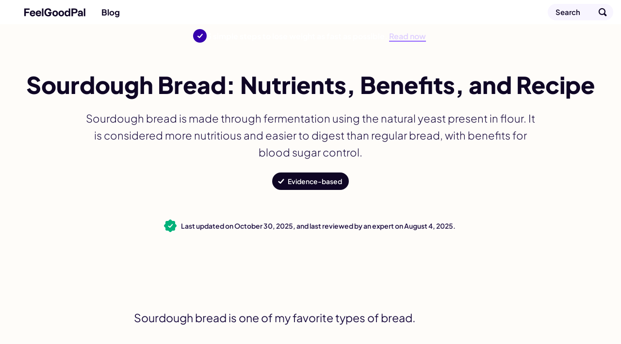

--- FILE ---
content_type: text/html; charset=utf-8
request_url: https://feelgoodpal.com/blog/sourdough-bread/
body_size: 20763
content:
<!doctype html><html lang=en><head><meta charset=utf-8><meta name=viewport content="width=device-width"><meta name=description content="Discover the nutrients, health benefits, and easy recipe for sourdough bread. Learn why sourdough is more nutritious and easier to digest than regular bread."><meta property="og:title" content="Sourdough Bread: Nutrients, Benefits, and Recipe"><meta property="og:description" content="Discover the nutrients, health benefits, and easy recipe for sourdough bread. Learn why sourdough is more nutritious and easier to digest than regular bread."><meta property="og:site_name" content="FeelGoodPal"><meta property="og:url" content="https://feelgoodpal.com/blog/sourdough-bread/"><meta property="og:image:width" content="1200"><meta property="og:image:height" content="630"><meta property="fb:pages" content="https://www.facebook.com/FeelGoodPal"><meta name=twitter:card content="summary_large_image"><meta name=twitter:title content="Sourdough Bread: Nutrients, Benefits, and Recipe"><meta name=twitter:description content="Discover the nutrients, health benefits, and easy recipe for sourdough bread. Learn why sourdough is more nutritious and easier to digest than regular bread."><meta name=twitter:image content="https://feelgoodpal.com/cdn-cgi/image/f=auto,fit=cover,w=1200,h=675,q=100/blog/sourdough-bread/feature.jpg"><meta property="og:image" content="https://feelgoodpal.com/cdn-cgi/image/f=auto,fit=cover,w=1200,h=630,q=100/blog/sourdough-bread/feature.jpg"><meta property="og:image:secure_url" content="https://feelgoodpal.com/cdn-cgi/image/f=auto,fit=cover,w=1200,h=630,q=100/blog/sourdough-bread/feature.jpg"><meta property="og:type" content="article"><meta property="article:publisher" content="https://www.facebook.com/FeelGoodPal"><meta property="article:published_time" content="2022-11-17T00:00:00"><meta property="article:modified_time" content="2025-08-04T00:00:00"><link rel=preload href=/fonts/latin.woff2 as=font type=font/woff2 crossorigin><link rel=preload as=image href=/images/logo/smile.svg><link rel=preload as=image href=/images/logo/type.svg><link rel=preload as=image href=/images/supporting/search.svg><link rel=preload as=image href=/images/supporting/flag-sprite.svg><link rel=preload as=image href=/images/supporting/dropdown.svg><link rel=preload as=image href=/images/supporting/social/facebook.svg><link rel=preload as=image href=/images/supporting/social/pinterest.svg><link rel=preload as=image href=/images/supporting/social/x.svg><link rel=preload as=image href=/images/supporting/social/whatsapp.svg><link rel=preload as=image href=/images/supporting/social/email.svg><link rel=preload as=image href=/images/supporting/checkmark-white.svg><link rel=preload fetchpriority=high as=image href="/cdn-cgi/image/f=auto,fit=cover,w=600,h=280,q=60/blog/sourdough-bread/feature.jpg"><link rel=preload as=image href=/images/supporting/promo/dietgenie/quiz/lose_weight.svg><link rel=preload as=image href=/images/supporting/promo/dietgenie/quiz/gain_muscles.svg><link rel=preload as=image href=/images/supporting/promo/dietgenie/quiz/eat_healthy.svg><link rel=preload as=image href=/images/supporting/promo/dietgenie/quiz/explore_new_cuisines.svg><link rel=preload as=image href=/images/supporting/breadcrumb-tiny.svg><script type=application/ld+json>{"@context":"http://schema.org","@graph":[{"@type":"WebSite","name":"FeelGoodPal","url":"https:\/\/feelgoodpal.com\/"},{"@context":"http://schema.org","@type":"BreadcrumbList","itemListElement":[{"@type":"ListItem","position":1,"item":{"@id":"\"https://feelgoodpal.com/\"","name":"\"Home\""}},{"@type":"ListItem","position":2,"item":{"@id":"\"https://feelgoodpal.com/blog/\"","name":"\"Blog\""}},{"@type":"ListItem","position":3,"item":{"@id":"\"https://feelgoodpal.com/blog/sourdough-bread/\"","name":"\"Sourdough Bread: Nutrients, Benefits, and Recipe\""}}]},{"@type":"Organization","name":"FeelGoodPal","url":"https:\/\/feelgoodpal.com\/","sameAs":["https:\/\/www.pinterest.com\/FeelGoodPal\/","https:\/\/www.facebook.com\/FeelGoodPal"],"logo":"https:\/\/feelgoodpal.com\/images\/organization-logo.png","contactPoint":[{"@type":"ContactPoint","contactType":"customer service","email":"contact@feelgoodpal.com","url":"https:\/\/feelgoodpal.com\/"}]},{"@type":"Article","author":{"@type":"Organization","name":"FeelGoodPal","url":"https:\/\/feelgoodpal.com\/","sameAs":["https:\/\/www.pinterest.com\/FeelGoodPal\/","https:\/\/www.facebook.com\/FeelGoodPal"],"logo":"https:\/\/feelgoodpal.com\/images\/organization-logo.png","contactPoint":[{"@type":"ContactPoint","contactType":"customer service","email":"contact@feelgoodpal.com","url":"https:\/\/feelgoodpal.com\/"}]},"headline":"\"Sourdough Bread: Nutrients, Benefits, and Recipe\"","description":"\"Discover the nutrients, health benefits, and easy recipe for sourdough bread. Learn why sourdough is more nutritious and easier to digest than regular bread.\"","wordCount":"1914","datePublished":"2022-11-17T00:00:00","dateModified":"2025-08-04T00:00:00","image":{"@context":"http://schema.org","@type":"ImageObject","author":"FeelGoodPal","url":["https:\/\/feelgoodpal.com\/cdn-cgi\/image\/f=auto,fit=cover,w=1200,h=1200,q=100\/blog\/sourdough-bread\/feature.jpg","https:\/\/feelgoodpal.com\/cdn-cgi\/image\/f=auto,fit=cover,w=1600,h=1200,q=100\/blog\/sourdough-bread\/feature.jpg","https:\/\/feelgoodpal.com\/cdn-cgi\/image\/f=auto,fit=cover,w=1600,h=900,q=100\/blog\/sourdough-bread\/feature.jpg"],"name":"\"Sourdough Bread: Nutrients, Benefits, and Recipe\"","license":"https://creativecommons.org/licenses/by-nc/4.0/","isBasedOn":"https:\/\/feelgoodpal.com\/"},"mainEntityOfPage":"https:\/\/feelgoodpal.com\/blog\/sourdough-bread\/","publisher":{"@type":"Organization","name":"FeelGoodPal","logo":{"@type":"ImageObject","url":"https:\/\/feelgoodpal.com\/images\/publisher-logo.png","height":"60","width":"600"}}}]}</script><style>@font-face{font-family:plus jakarta sans variable;font-style:normal;font-display:swap;font-weight:200 800;src:url(/fonts/latin.woff2)format("woff2-variations");unicode-range:U+??,U+131,U+152-153,U+2BB-2BC,U+2C6,U+2DA,U+2DC,U+300-301,U+303-304,U+308-309,U+323,U+329,U+2000-206F,U+2074,U+20AC,U+2122,U+2191,U+2193,U+2212,U+2215,U+FEFF,U+FFFD}:root{--d:#0f0625;--t:#1c0e40;--p:#5500FF;--p:color(display-p3 0.302 0 1);--g:#EADDFF;--g:color(display-p3 0.91 0.867 1);--x:#f8f5ff;--b:#FF0064;--b:color(display-p3 1 0 0.4);--y:#ffb700;--y:color(display-p3 1 0.733 0);--as:#3079ff;--as:color(display-p3 0.12 0.49 1)}html{font-size:100%;scroll-behavior:smooth}body{font-family:plus jakarta sans variable,BlinkMacSystemFont,-apple-system,Segoe UI,Roboto,Helvetica,Arial,sans-serif;font-weight:400;color:var(--t);-webkit-font-smoothing:antialiased;-moz-osx-font-smoothing:grayscale;display:flex;flex-direction:column;align-items:center;margin:0;position:relative;text-wrap:pretty;background:#fefcf9}h1,h2,h3,h4,h5,h6{font-weight:800;color:var(--d);line-height:1.2}h2{font-size:26px;margin:48px 0 12px}h3{font-size:22px;margin:44px 0 12px}h4{font-size:20px;margin:36px 0 12px}p{margin:0 0 16px}a{text-decoration:none;font-weight:700;color:var(--p)}a.logo{--wrapSize:50px;--logoSize:28px;--gap:calc((var(--wrapSize) - var(--logoSize)) / 2);display:flex;height:var(--wrapSize);align-items:center;justify-content:center;position:relative}a.logo:before{height:var(--logoSize);width:var(--logoSize);border-radius:99px;background:url(/images/logo/smile.svg),var(--b);margin:0 var(--gap)}a.logo:after{width:calc(var(--logoSize) * 4.5);height:var(--logoSize);background:url(/images/logo/type.svg);background-position:0}a.logo:before,a.logo:after{content:"";background-size:contain;background-repeat:no-repeat}ol,p,ul{font-weight:300}ol,ul{margin:0 0 32px;padding-inline-start:32px}ol li,ul li{margin:0 0 6px}a,ol,p,ul{font-size:17px;line-height:1.6}a strong,ol strong,p strong,ul strong{color:var(--d);font-weight:800}img{display:block;width:100%;height:auto}nav.top{width:100%;position:sticky;top:0;z-index:10;background:#fff;box-shadow:0 1px var(--g)}nav.top div{display:flex;align-items:center;width:100%;max-width:1400px;margin:0 auto}nav.top hr{width:1px;height:20px;background:var(--g);border:none;margin:0 16px;flex-shrink:0}@media(max-width:958px){nav.top hr._ov{display:none}}nav.top span{flex-grow:1;opacity:0;font-size:0;width:1px;font-weight:600}@media(min-width:959px){nav.top span{width:unset;font-size:17px;opacity:1}}nav.top a{display:flex;align-items:center;color:var(--d);line-height:1.1}nav.top a.blog,nav.top a.search{height:50px}nav.top a.blog{flex-grow:1}nav.top a.search span{display:none}nav.top a.search:after{content:"";width:50px;height:50px;display:flex;background-image:url(/images/supporting/search.svg);background-size:cover}@media(min-width:640px){nav.top a.search{margin-right:16px;height:34px;background:var(--x);box-shadow:inset 0 0 0 1px var(--g);border-radius:99px;padding-left:16px}nav.top a.search span{width:unset;opacity:unset;display:block;font-size:15px;padding-right:24px;line-height:34px}nav.top a.search:after{width:44px;height:44px}}footer{display:flex;flex-direction:column;width:100%}footer .about{padding:48px 16px 96px;display:flex;flex-direction:column;align-items:center}footer .about a.logo{--logoSize:40px;--wrapSize:72px}footer .about a.logo:before{margin:0 var(--gap)0 0}footer .about p{margin-top:16px;text-align:center;max-width:720px}footer .breadcrumb,footer .company{box-shadow:inset 0 1px var(--g);background:#fff}footer .breadcrumb{overflow-x:auto}footer .breadcrumb nav{padding:0 16px}@media(min-width:1400px){footer .breadcrumb nav{padding:0 calc((100vw - 1368px)/2)}}footer .breadcrumb nav ol{list-style:none;padding-inline-start:0;display:flex;align-items:center;margin:0}footer .breadcrumb nav ol a,footer .breadcrumb nav ol li{font-size:15px}footer .breadcrumb nav ol li{display:inline-flex;align-items:center;font-weight:700;text-align:center;position:relative;padding:0;margin:0;flex-shrink:0}footer .breadcrumb nav ol li::after{content:"";margin-left:2px;background-image:url(/images/supporting/breadcrumb-tiny.svg);display:flex;height:8px;width:4px;background-size:cover;position:relative}footer .breadcrumb nav ol li a{color:var(--t);padding:10px}footer .breadcrumb nav ol li:first-of-type a{padding-left:0}footer .breadcrumb nav ol li:last-of-type{padding:10px 32px 10px 10px;font-weight:400}footer .breadcrumb nav ol li:last-of-type::after{display:none}footer .company{display:flex;flex-direction:column;padding:32px 16px 48px;gap:16px}footer .company a,footer .company small{font-size:16px}footer .company small{color:var(--t)}footer .company small+small{font-size:14px}footer .company small+small a{text-decoration:underline;font-weight:inherit;font-size:inherit}footer .company a{color:var(--d);font-weight:700}footer .company hr{all:unset}@media(min-width:640px){footer .company .LS nav.ls{max-width:360px;left:50%;top:50%;transform:translate(-50%,-50%);border-radius:16px}}@media(min-width:960px){footer .company{flex-direction:row;flex-wrap:wrap}footer .company hr{display:block;width:100%}footer .company .LS{flex-grow:1}}@media(min-width:1400px){footer .company{padding:32px calc((100vw - 1368px)/2)48px}footer .company small{flex-grow:1}footer .company small+small{text-align:right}}footer .company .LS{position:relative}footer .company .LS input{opacity:0;position:fixed;pointer-events:none;top:0;left:0;margin:0}footer .company .LS input:checked{width:100vw;height:100vh;pointer-events:auto}footer .company .LS input:checked~.ls{display:block}footer .company .LS label span:after{content:"";display:flex;background-image:url(/images/supporting/dropdown.svg);width:10px;height:5px;margin-left:6px;background-size:contain;background-position:50%}footer .company .LS span{display:flex;align-items:center;font-size:16px;color:var(--d);font-weight:700;-webkit-user-select:none;-moz-user-select:none;user-select:none;cursor:pointer}footer .company .LS span:before{content:"";display:flex;background-image:url(/images/supporting/flag-sprite.svg);width:30px;height:22px;background-size:810px 22px;background-position:var(--l);border-radius:4px;margin-right:10px}footer .company .LS nav{display:none;position:fixed;z-index:99;width:calc(100vw - 32px);max-height:320px;overflow-y:scroll;background:#fff;padding:20px 16px;border-radius:32px 32px 0 0;box-shadow:0 0 999px 9999px rgba(2,4,32,.7),0 16px 32px -8px rgba(0,0,0,.3);left:0;bottom:0}footer .company .LS nav a{display:flex;margin:0}footer .company .LS nav a span{color:var(--d);font-size:20px;font-weight:700;padding:12px 16px}footer .company .LS nav a span:before{margin-right:16px}.LS .en{--l:0px}.LS .de{--l:-30px}.LS .es{--l:-60px}.LS .cs{--l:-90px}.LS .da{--l:-120px}.LS .el{--l:-150px}.LS .fi{--l:-180px}.LS .fr{--l:-210px}.LS .hr{--l:-240px}.LS .hu{--l:-270px}.LS .id{--l:-300px}.LS .it{--l:-330px}.LS .ja{--l:-360px}.LS .ko{--l:-390px}.LS .nl{--l:-420px}.LS .pl{--l:-450px}.LS .ro{--l:-480px}.LS .ru{--l:-510px}.LS .uk{--l:-540px}.LS .nb{--l:-570px}.LS .sv{--l:-600px}.LS .pt{--l:-630px}.LS .tr{--l:-660px}.LS .zh{--l:-690px}.LS .vi{--l:-720px}.LS .sq{--l:-750px}.LS .sr{--l:-780px}:root{--al:"Advertisement"}header{display:flex;flex-direction:column;align-items:center;width:100%;padding-top:24px}header picture{width:100vw;height:46.66666667vw}@media(min-width:960px){header picture{display:none;content-visibility:hidden}}header h1{font-size:28px;margin:0 0 16px;font-weight:800;max-width:1392px}header h1,header h2,header p{width:calc(100% - 32px)}header h2{font-weight:600;color:var(--d);font-size:21px;line-height:1.5}header h2,header p{margin:0 0 16px}header p{max-width:calc(960px - 32px);font-size:19px}header div{margin:0 0 32px;display:flex;gap:12px;flex-wrap:wrap;padding:0 12px;width:calc(100% - 24px)}header a,header label{display:flex;align-items:center;border-radius:99px;height:36px;color:#fff;font-weight:600;font-size:14px}header a{background:var(--b);padding:0 14px}header label{padding:0 14px 0 32px;background:url(/images/supporting/checkmark-white.svg),var(--d);background-repeat:no-repeat;background-size:20px;background-position:8px,50%;cursor:pointer}header input{opacity:0;position:fixed;pointer-events:none;top:0;left:0;z-index:100;margin:0;cursor:zoom-out}header input:checked{width:100vw;height:100vh;pointer-events:auto}header input:checked~dl{display:block}header dl{display:none;position:fixed;z-index:99;width:calc(100vw - 32px - 64px);max-width:400px;background:#fff;padding:32px;border-radius:12px;box-shadow:0 0 999px 9999px rgba(2,4,32,.7),0 16px 32px -8px rgba(0,0,0,.3);left:50%;top:40%;transform:translate(-50%,-50%);background-image:url(/images/supporting/close.svg);background-repeat:no-repeat;background-size:22px;background-position:calc(100% - 16px)16px}header dt{font-weight:800;font-size:20px}header dd{margin:12px 0 0;font-size:17px;line-height:1.4;font-weight:300}@media(min-width:640px){header{padding-top:48px}header h1,header h2,header p{text-align:center}header h1{font-size:36px}header h2{font-size:23px}header h2,header p{margin:0 0 24px}header div{justify-content:center}}@media(min-width:720px){header h1{font-size:48px;margin:0 0 24px}header h2{font-size:28px;margin:0 0 24px}header p{font-size:22px}header div{margin:0 0 48px}}article{margin:0 0 32px;width:100%;display:flex;flex-direction:column;align-items:center;position:relative}@media(min-width:728px){article{margin-top:24px}}article>p:first-of-type{font-size:23px;margin-bottom:24px;font-weight:400}article>p:first-of-type a{font-size:26px}article h2+p{font-weight:600;color:var(--d)}article p.sr,article blockquote{padding:16px 16px 16px 34px;width:calc(100% - 82px);box-shadow:0 0 0 1px var(--g);border-radius:12px;background:#fff;max-width:678px;position:relative}article p.sr:before,article blockquote:before{content:'';display:block;width:4px;height:calc(100% - 32px);position:absolute;background:var(--b);left:16px;top:16px;border-radius:2px}article blockquote{margin:8px 0 16px}article blockquote p{margin:0;color:var(--d);width:100%}article blockquote p+p{margin-top:16px}article .youtube{aspect-ratio:16/9}article .youtube,article img{margin-top:24px;margin-bottom:48px;width:100vw}@media(min-width:728px){article .youtube,article img{width:728px;border-radius:12px}}@media(max-width:959px){article img.h{display:none;content-visibility:hidden}}article p.sr{font-weight:700;color:var(--d);margin:16px 0 32px}article p.sr,article p.sr a{line-height:1.4}article a.sr{display:flex;margin:24px 0 32px;width:calc(100% - 32px);border-radius:12px;flex-direction:column;background:#fff;overflow:auto}@media(min-width:681px){article a.sr{width:calc(100% - 64px);flex-direction:row-reverse;padding:16px;box-shadow:0 0 0 1px var(--g);align-items:center}}article a.sr div{flex-grow:1;position:relative}article a.sr div:before{content:'';display:block;width:4px;height:calc(100% - 32px);position:absolute;background:var(--b);left:16px;top:16px;border-radius:2px}@media(min-width:681px){article a.sr div{padding:0 16px 0 18px}article a.sr div:before{height:100%;top:0;left:0}}@media(max-width:680px){article a.sr div{box-shadow:inset 0 -1px var(--g),inset 1px 0 var(--g),inset -1px 0 var(--g);border-radius:0 0 12px 12px;padding:16px 16px 16px 34px}}article a.sr div,article a.sr span,article a.sr b{line-height:1.4}article a.sr span,article a.sr b{font-weight:700;color:var(--d)}article a.sr span{color:var(--d)}article a.sr b{color:var(--p)}article a.sr i{font-style:normal}article a.sr img{margin:0;width:100%}@media(min-width:681px){article a.sr img{width:200px;border-radius:4px}}article a.sr._AP{box-shadow:0 0 0 1px var(--g)}article a.sr._AP span{font-size:19px}article a.sr._AP b{font-weight:300;color:var(--t)}article a.sr._AP div{box-shadow:none;display:flex;flex-direction:column;align-items:flex-start;gap:4px}article h2,article h3,article h4,article h5,article h6,article p,article ol,article span{width:calc(100% - 32px);max-width:728px}article ul{width:calc(100% - 64px);max-width:728px;padding-inline-start:16px}article ol{margin:4px 0 32px;list-style:none;counter-reset:ol_cc;padding-inline-start:0}article ol li{margin:0 0 12px;counter-increment:ol_cc}article ol li::before{content:counter(ol_cc);color:#fff;font-weight:800;display:inline-flex;justify-content:center;align-items:center;background:var(--d);border-radius:99px;font-size:14px;margin:0 8px 0 -4px;width:26px;height:26px;flex-shrink:0}article .AD{width:100%;max-width:728px;display:flex;justify-content:center;align-items:center}article .AD .isa{width:100%;max-width:728px;position:relative;display:flex;align-items:flex-start;justify-content:center;min-height:90px}article .AD .isa>div{position:sticky;top:74px}@media(max-width:999px){article .AD .isa>div{top:50px}}article .AD .header-ad{margin:0 0 16px}@media(max-width:1135px){article .AD .header-ad{min-height:280px}}article .AD .ad{margin:32px 0}article .AD .ad:before{content:var(--al);position:absolute;font-size:12px;display:block;color:#7b7780;font-weight:600;top:-21px}@media(max-width:1135px){article .AD .ad{min-height:600px}}.date{display:flex;align-items:center;justify-content:center;padding:16px;width:calc(100vw - 32px);margin-bottom:16px;line-height:1.3;font-size:14px}.date i{display:block;width:20px;height:20px;flex-shrink:0;margin-right:12px;position:relative}.date i:before,.date i:after{content:'';position:absolute;height:20px;width:20px;background:#00b27a;border-radius:3px}.date i:before{transform:rotate(45deg)}.date i:after{background-image:url(/images/supporting/checkmark-white.svg);background-repeat:no-repeat;background-size:16px;background-position:50%}.date b{font-weight:600}@media(max-width:959px){.date{background:var(--d);color:#fff}}@media(max-width:903px){.date{margin-bottom:0}}.share-style a{--q:95%;display:inline-flex;align-items:center;justify-content:flex-start;border-radius:22px;background:var(--s)}.share-style a:before{content:'';display:flex;aspect-ratio:1/1;background:var(--i);background-position:50%;background-repeat:no-repeat;background-size:var(--q);flex-shrink:0}.share-style a.f{--s:#0866ff;--i:url('/images/supporting/social/facebook.svg')}.share-style a.p{--s:#ff1b3e;--i:url('/images/supporting/social/pinterest.svg');--q:68%}.share-style a.t{--s:#1d9bf0;--i:url('/images/supporting/social/x.svg');--q:54%}.share-style a.w{--s:#25d366;--i:url('/images/supporting/social/whatsapp.svg')}.share-style a.e{--s:#413b4e;--i:url('/images/supporting/social/email.svg')}.sticky-share{display:none}@media(max-width:999px){.sticky-share{display:flex;align-items:center;width:calc(100vw - 12px);padding:0 6px;position:fixed;top:0;left:0;z-index:9;background:var(--d);visibility:hidden;transition:.3s ease;transform:translateY(-64px);height:50px}.sticky-share b{flex-grow:1;color:#fff;font-weight:700;font-size:15px;display:flex;margin:0 8px;line-height:1}.sticky-share a{margin:4px;justify-content:center;width:36px}.sticky-share a:before{width:36px}.sticky-share a:after{content:'';position:absolute;width:44px;height:50px;display:block}}@media(max-width:999px) and (min-width:640px){.sticky-share a.e{margin-right:10px}}.share{display:flex;justify-content:center;align-items:center;width:calc(100vw - 32px);max-width:728px;padding:16px;flex-wrap:wrap;gap:8px}.share b{display:flex;font-size:20px;font-weight:800;color:var(--d);width:100%;margin:0 0 8px;align-items:center;justify-content:center}.share a{color:#fff;width:calc(50% - 4px);font-size:15px;height:44px}.share a.e{--s:var(--d)}@media(min-width:768px){.share a{width:calc(20% - 7px)}}.share a:before{margin-left:4px;width:44px}.card,.explore{content-visibility:auto;contain-intrinsic-size:auto 1000px;width:calc(100% - 32px)}.card{display:flex;align-items:center;flex-direction:column}.card h2,.card h3,.card p{width:100%;max-width:728px}.card p{margin-bottom:32px}.card ul{list-style:none;padding-inline-start:0;width:100%;margin-bottom:0;display:grid;gap:16px}.card ul li{margin:0}@media(min-width:728px){.card ul{max-width:960px;grid-template-columns:1fr 1fr}}@media(min-width:1200px){.card ul{max-width:1280px;grid-template-columns:1fr 1fr 1fr}}.card a{display:flex;flex-direction:column;position:relative;width:100%;border-radius:16px;overflow:hidden}.card a div{display:flex;justify-content:center;flex-direction:column;align-items:center;gap:8px}.card a div.o{padding:16px;position:absolute;z-index:2;flex-grow:1;width:calc(100% - 32px);height:calc(100% - 32px);background:linear-gradient(rgba(13,5,30,.2),rgba(13,5,30,.9));border-radius:16px;box-shadow:inset 0 0 0 1px rgba(0,0,0,.1)}.card a h3,.card a span{color:#fff}.card a h3{margin:0;font-size:20px;text-align:center}.card a span{display:inline-block;background:var(--d);font-size:14px;border-radius:99px;padding:2px 9px;margin:0 0 -12px}.explore{display:flex;flex-direction:column;align-items:center;width:calc(100% - 64px);max-width:1248px;margin-top:16px;text-align:center;gap:32px;padding:32px 16px 64px}.explore h3{margin:0}.explore nav{width:100%;display:flex;justify-content:center;flex-wrap:wrap;gap:8px}.explore nav a{display:inline-flex;border-radius:99px;color:var(--d);flex-shrink:0;padding:8px 20px 8px 14px;background:#fff;box-shadow:inset 0 0 0 1px var(--g);align-items:center;gap:10px}.explore nav a:before{content:'';display:block;height:22px;width:22px;background:url(/images/supporting/section-icons.svg);background-size:330px 22px;background-position:var(--x)}@media(min-width:959px){.explore nav{max-width:1368px;gap:12px}.explore nav a{padding:16px 32px 16px 28px}}.explore nav+a{color:#fff;background:var(--p);padding:8px 18px;border-radius:999px}.guides{--x:0px}.diets{--x:-22px}.weight-management{--x:-44px}.diabetes{--x:-66px}.health-benefits{--x:-88px}.keto{--x:-110px}.good-or-bad{--x:-132px}.foods{--x:-154px}.fasting{--x:-176px}.is-it-vegan{--x:-198px}.home-remedies{--x:-220px}.pregnancy{--x:-242px}.gluten{--x:-264px}.healthy-sleep{--x:-286px}.substitutes{--x:-308px}nav.top a.blog{flex-grow:0}nav.top a.blog+hr{display:none;opacity:0;transition:.3s ease}nav.top a.blog+hr+.current{opacity:0;transition:.3s ease;display:none;font-weight:400;white-space:nowrap;overflow:hidden;text-overflow:ellipsis;padding:0 16px 0 0;line-height:50px}nav.top a.blog+hr+.current+hr{margin:0;opacity:0;flex-grow:1}@media(min-width:720px){nav.top a.blog+hr{display:flex;align-items:center;justify-content:center;overflow:visible}nav.top a.blog+hr+.current{display:block}nav.top.scroll a.blog+hr{opacity:1}nav.top.scroll a.blog+hr+.current{opacity:1}}.top-promo{display:flex;justify-content:center;align-items:center;width:calc(100% - 27px);padding:10px 16px 10px 11px;background:var(--p);color:#fff;gap:11px;line-height:1.2}.top-promo b{font-size:16px}.top-promo u{color:#decfff;font-weight:600;box-shadow:inset 0 -1px #9061ff,0 1px #9061ff;text-decoration:none}.top-promo i{font-style:normal;font-size:28px;height:28px;width:28px;border-radius:14px;flex-shrink:0;display:block;background:url(/images/supporting/checkmark-white.svg),#3500ad;background-repeat:no-repeat;background-position:50%;background-size:18px}.CW{width:100%;max-width:760px;display:flex}@media(min-height:738px) and (min-width:1144px){.CW{max-width:1144px}}@media(min-height:738px) and (min-width:1424px){.CW{max-width:1424px}}.CW aside{display:none}.CW aside .sticky-vrec{display:none}@media(min-height:738px) and (min-width:1144px){.CW aside{display:flex;justify-content:center;z-index:1;position:sticky;top:74px;height:624px;flex-shrink:0;width:192px;margin-top:24px}.CW aside .AD-siderail{width:160px;height:600px}.CW aside .AD-siderail .sticky-vrec{display:block;width:160px;height:600px}}@media(min-height:738px) and (min-width:1424px){.CW aside{width:332px}.CW aside .AD-siderail{width:300px}.CW aside .AD-siderail .sticky-vrec{width:300px}}@media(max-width:999px){body.upscroll .sticky-share{visibility:visible;transform:translateY(50px)}body.upscroll article .AD .isa>div{top:100px}body.upscroll nav.top{box-shadow:none}}.quiz{width:calc(100% - 32px);padding:24px 16px 32px;max-width:728px;display:flex;flex-direction:column;align-items:center;background:linear-gradient(0deg,transparent 70%,#fff);box-shadow:0 -1px var(--g);margin:32px 0 16px;position:relative;text-align:center}@media(min-width:760px){.quiz{background:unset}}.quiz p{margin-bottom:12px;width:100%}.quiz a.small{color:var(--t);font-size:13px;font-weight:400}.quiz strong{font-size:23px;font-weight:800;font-size:26px;margin:0 0 12px}.quiz div{display:grid;gap:10px;margin:12px 0 24px;width:100%}@media(min-width:760px){.quiz div{grid-template-columns:1fr 1fr}}.quiz div a{display:flex;align-items:center;background:#fff;box-shadow:0 0 0 1px var(--g);border-radius:12px;padding:12px;color:var(--d);gap:10px}@media(min-width:760px){.quiz div a{transition:.3s ease;flex-direction:column}.quiz div a:hover{box-shadow:0 0 0 1px var(--p)}}.quiz div a img{width:50px;flex-shrink:0;margin:0}.quiz div a b{line-height:1.2;min-height:40px;display:inline-flex;align-items:center;justify-content:center;font-weight:800;font-size:18px}@media(max-width:759px){.quiz div a b{text-align:left}}.quiz span{color:var(--d);font-style:normal}.quiz span,.quiz span b{font-size:15px;font-weight:800}.quiz span b{display:inline-flex;background:linear-gradient(106deg,#00b9ff 5%,#5978ff,#ff27f3,#ff5722,#ff9300 95%);background:linear-gradient(106deg,color(display-p3 .129 .71 1) 5%,color(display-p3 .376 .467 1),color(display-p3 .957 .263 .922),color(display-p3 1 .4 .227),color(display-p3 1 .6 0) 95%)}@supports((-webkit-background-clip:text) or (background-clip:text)) and (text-fill-color:transparent){.quiz span b{-webkit-background-clip:text;background-clip:text;text-fill-color:transparent}}@supports(-webkit-background-clip:text) and (-webkit-text-fill-color:transparent){.quiz span b{-webkit-background-clip:text;-webkit-text-fill-color:transparent}}.stretchingInterstitial{display:none;position:fixed;top:0;left:0;right:0;bottom:0;z-index:99999999999999;justify-content:center;align-items:center;animation:stretchingFadeIn .3s ease}.stretchingInterstitial.closing{animation:stretchingFadeOut .3s ease forwards}.stretchingInterstitial-backdrop{position:absolute;top:0;left:0;right:0;bottom:0;background:rgba(15,6,37,.85)}.stretchingInterstitial-modal{position:relative;background:#fff;border-radius:28px;padding:48px 32px;max-width:400px;width:calc(100% - 32px);display:flex;flex-direction:column;align-items:center;text-align:center;box-shadow:0 24px 48px rgba(0,0,0,.3);animation:stretchingSlideUp .3s ease;box-sizing:border-box}.stretchingInterstitial.closing .stretchingInterstitial-modal{animation:stretchingSlideDown .3s ease forwards}.stretchingInterstitial-close{position:absolute;top:12px;right:12px;width:44px;height:44px;border:none;background:0 0;cursor:pointer;border-radius:50%;box-sizing:border-box}.stretchingInterstitial-close::before,.stretchingInterstitial-close::after{content:'';position:absolute;top:50%;left:50%;width:20px;height:3px;background:var(--t);border-radius:2px}.stretchingInterstitial-close::before{transform:translate(-50%,-50%)rotate(45deg)}.stretchingInterstitial-close::after{transform:translate(-50%,-50%)rotate(-45deg)}.stretchingInterstitial-icon{width:80px;height:80px;margin:0 0 16px}.stretchingInterstitial-title{width:100%;margin:0 0 12px}.stretchingInterstitial-appName{font-size:20px;color:var(--d);margin-bottom:8px}.stretchingInterstitial-full,.stretchingInterstitial-minimal{display:flex;flex-direction:column;align-items:center;width:100%}.stretchingInterstitial-desc{width:100%;color:var(--t)}.stretchingInterstitial-social{display:inline-flex;align-items:center;justify-content:center;background:var(--x);padding:8px 16px;border-radius:99px;font-size:14px;font-weight:700;color:var(--d);margin-bottom:4px;width:unset}.stretchingInterstitial-testimonials{width:100%;position:relative;margin-bottom:20px;min-height:80px;color:var(--d)}.stretchingInterstitial-stars{color:var(--y);font-size:28px;letter-spacing:3px;margin-bottom:12px}.stretchingInterstitial-testimonial{display:flex;flex-direction:column;align-items:center;gap:8px;position:absolute;width:100%;opacity:0;transition:opacity .5s ease}.stretchingInterstitial-testimonial.active{opacity:1}.stretchingInterstitial-testimonial q{font-size:15px;font-style:italic;quotes:none;line-height:1.2}.stretchingInterstitial-testimonial q::before,.stretchingInterstitial-testimonial q::after{content:'"'}.stretchingInterstitial-author{display:flex;align-items:center;gap:8px}.stretchingInterstitial-author img{width:28px;height:28px;border-radius:50%;-o-object-fit:cover;object-fit:cover;margin:0}.stretchingInterstitial-author cite{font-size:13px;font-style:normal;font-weight:700}.stretchingInterstitial-cta{display:flex;align-items:center;justify-content:center;background:var(--p);color:#fff;font-weight:700;font-size:17px;padding:14px 40px;border-radius:99px;line-height:1.2;box-sizing:border-box}.stretchingInterstitial-badge{display:flex;align-items:center;justify-content:center;gap:6px;margin-top:16px;font-size:13px;color:var(--t)}.stretchingInterstitial-badge img{height:16px;width:auto;margin:0}@keyframes stretchingFadeIn{from{opacity:0}to{opacity:1}}@keyframes stretchingFadeOut{from{opacity:1}to{opacity:0}}@keyframes stretchingSlideUp{from{opacity:0;transform:translateY(24px)}to{opacity:1;transform:translateY(0)}}@keyframes stretchingSlideDown{from{opacity:1;transform:translateY(0)}to{opacity:0;transform:translateY(24px)}}.stretchingBottomBanner{display:none;position:fixed;bottom:0;left:0;right:0;z-index:9999;background:#fff;box-shadow:0 -1px 0 var(--g);animation:stretchingBottomSlideUp .3s ease}.stretchingBottomBanner.hidden{animation:stretchingBottomSlideDown .3s ease forwards}.stretchingBottomBanner a{display:flex;align-items:center;gap:10px;padding:10px;padding-bottom:calc(10px + env(safe-area-inset-bottom))}.stretchingBottomBanner img{width:44px;height:44px;border-radius:10px;flex-shrink:0;margin:0}.stretchingBottomBanner div{display:flex;flex-direction:column;flex-grow:1;line-height:1.2;gap:2px;min-width:0}.stretchingBottomBanner strong{color:var(--d);font-size:15px}.stretchingBottomBanner span{color:var(--t);font-size:14px;font-weight:500}.stretchingBottomBanner b{background:var(--p);color:#fff;padding:5px 16px;border-radius:99px;font-size:14px;flex-shrink:0}@media(min-width:1000px){.stretchingBottomBanner{display:none!important}}.stretchingBottomBannerV2{display:none;position:fixed;bottom:0;left:0;right:0;z-index:9999;background:#fff;box-shadow:0 -1px 0 var(--g);animation:stretchingBottomSlideUp .3s ease}.stretchingBottomBannerV2.hidden{animation:stretchingBottomSlideDown .3s ease forwards}.stretchingBottomBannerV2 a{display:flex;align-items:center;gap:10px;padding:10px;padding-bottom:calc(10px + env(safe-area-inset-bottom))}.stretchingBottomBannerV2 img{width:44px;height:44px;border-radius:10px;flex-shrink:0;margin:0}.stretchingBottomBannerV2-content{flex-grow:1;position:relative;min-height:44px;display:flex;align-items:center;overflow:hidden}.stretchingBottomBannerV2-slide{display:flex;flex-direction:column;justify-content:center;gap:2px;position:absolute;width:100%;opacity:0;transform:translateY(100%);transition:opacity .4s ease,transform .4s ease}.stretchingBottomBannerV2-slide.active{opacity:1;transform:translateY(0);position:relative}.stretchingBottomBannerV2-slide span{display:flex;align-items:center;gap:4px;color:#6a6771;font-size:12px;font-weight:700;margin-top:-3px}.stretchingBottomBannerV2-slide span img{width:14px;height:14px;border-radius:0}.stretchingBottomBannerV2-slide span i{font-style:normal;color:#ffb700;color:color(display-p3 1 .733 0);letter-spacing:-1px}.stretchingBottomBannerV2-slide strong{color:var(--d);font-size:15px;line-height:1.2}.stretchingBottomBannerV2 b{background:var(--as);color:#fff;padding:5px 16px;border-radius:99px;font-size:14px;flex-shrink:0}@media(min-width:1000px){.stretchingBottomBannerV2{display:none!important}}@keyframes stretchingBottomSlideUp{from{opacity:0;transform:translateY(100%)}to{opacity:1;transform:translateY(0)}}@keyframes stretchingBottomSlideDown{from{opacity:1;transform:translateY(0)}to{opacity:0;transform:translateY(100%)}}.footnotes{width:calc(100% - 32px);max-width:728px;margin:32px 0 0;padding:24px 0 0;border-top:1px solid var(--g)}.footnotes::before{content:'References';display:block;font-size:20px;font-weight:700;color:var(--d);margin-bottom:16px}.footnotes hr{display:none}.footnotes ol{margin:0;padding-inline-start:20px;list-style:decimal;counter-reset:none}.footnotes ol li{margin:0 0 12px;font-size:14px;line-height:1.5;color:var(--t)}.footnotes ol li::before{content:none}.footnotes ol li::marker{color:var(--d);font-weight:600}.footnotes ol li p{margin:0;width:100%;font-size:14px}.footnotes ol li a{color:var(--p);font-size:14px}sup .footnote-ref{font-size:12px;font-weight:600;color:var(--p);text-decoration:none;padding:0 2px}sup .footnote-ref:hover{text-decoration:underline}.footnote-backref{font-size:12px;text-decoration:none;margin-left:4px}.stretchingFullPromo{display:none;width:calc(100% - 32px);max-width:728px;margin:24px 0 32px;box-sizing:border-box}.stretchingFullPromo *{box-sizing:border-box}.stretchingFullPromo a{display:flex;flex-direction:column;align-items:center;padding:24px 20px;background:#fff;box-shadow:0 0 0 1px var(--g);border-radius:20px;text-align:center;gap:16px}.stretchingFullPromo-header{display:flex;align-items:center;gap:12px;width:100%}.stretchingFullPromo-icon{width:56px;height:56px;border-radius:14px;margin:0}.stretchingFullPromo-appInfo{display:flex;flex-direction:column;align-items:flex-start}.stretchingFullPromo-appInfo strong{color:var(--d);font-size:18px}.stretchingFullPromo-rating{display:flex;align-items:center;gap:6px;font-size:13px;color:var(--t);font-weight:600}.stretchingFullPromo-rating i{font-style:normal;color:var(--y);letter-spacing:-1px}.stretchingFullPromo-title{margin:0;font-size:26px;color:var(--d);width:100%}.stretchingFullPromo-desc{margin:0;color:var(--t);line-height:1.4;width:100%}.stretchingFullPromo-screenshots{display:flex;justify-content:center;gap:10px;width:100%;overflow-x:auto;padding:4px 1px;-webkit-overflow-scrolling:touch}.stretchingFullPromo-screenshots::-webkit-scrollbar{display:none}.stretchingFullPromo-screenshot{flex:1;min-width:0;max-width:100px;height:auto;aspect-ratio:400/868;border-radius:12px;-o-object-fit:cover;object-fit:cover;margin:0;box-shadow:0 0 0 1px var(--g)}@media(min-width:768px){.stretchingFullPromo-screenshot{max-width:150px}}.stretchingFullPromo-social{display:inline-flex;align-items:center;justify-content:center;background:var(--x);padding:8px 16px;border-radius:99px;font-size:14px;font-weight:700;color:var(--d);text-align:center;width:unset}.stretchingFullPromo-testimonials{width:100%;position:relative;min-height:60px;color:var(--d)}.stretchingFullPromo-testimonial{display:flex;flex-direction:column;align-items:center;gap:8px;position:absolute;width:100%;opacity:0;transition:opacity .5s ease}.stretchingFullPromo-testimonial.active{opacity:1;position:relative}.stretchingFullPromo-testimonial q{font-size:14px;font-style:italic;quotes:none;line-height:1.3;color:var(--t)}.stretchingFullPromo-testimonial q::before,.stretchingFullPromo-testimonial q::after{content:'"'}.stretchingFullPromo-author{display:flex;align-items:center;gap:6px}.stretchingFullPromo-author img{width:24px;height:24px;border-radius:50%;-o-object-fit:cover;object-fit:cover;margin:0}.stretchingFullPromo-author cite{font-size:12px;font-style:normal;font-weight:700;color:var(--d)}.stretchingFullPromo-cta{display:flex;align-items:center;justify-content:center;background:var(--p);color:#fff;font-weight:700;font-size:17px;padding:14px 40px;border-radius:99px;line-height:1.2}.stretchingFullPromo-badge{display:flex;align-items:center;justify-content:center;gap:6px;font-size:13px;color:var(--t)}.stretchingFullPromo-badge img{height:16px;width:auto;margin:0}details.toc{background:#fff;border-radius:12px;box-shadow:0 0 0 1px var(--g);margin:16px auto 0 16px}details.toc summary{padding:16px;cursor:pointer;-webkit-user-select:none;-moz-user-select:none;user-select:none;list-style:none;position:relative;display:flex;align-items:center}details.toc summary::marker,details.toc summary::-webkit-details-marker{display:none}details.toc summary:before,details.toc summary:after{content:"";width:14px;height:4px;border-radius:2px;background:var(--p);display:block;position:absolute;transition:.5s ease}details.toc summary:before{transform:rotate(90deg)}details.toc summary b{margin-left:28px}details.toc[open]{width:calc(100% - 32px);max-width:728px;margin-right:auto}details.toc[open] summary:before,details.toc[open] summary:after{background:var(--b)}details.toc[open] summary:before{transform:rotate(180deg)}details.toc[open] summary:after{transform:rotate(180deg);opacity:0}details.toc ul{list-style:none;display:flex;flex-wrap:wrap;align-items:flex-start;flex-direction:column;padding:0 0 12px;margin:-8px 0 0;width:100%}details.toc ul li{margin:0;width:100%}details.toc ul li a{display:flex;padding:6px 22px}details+p{margin-top:24px}p+details.toc{margin-top:24px}h2[id]{padding-top:74px;margin-top:-26px}</style><link rel=icon href=/favicon.svg type=image/svg+xml><link rel=apple-touch-icon sizes=180x180 href=/apple-touch-icon.png><link rel=icon type=image/png sizes=32x32 href=/favicon-32x32.png><link rel=icon type=image/png sizes=16x16 href=/favicon-16x16.png><link rel=manifest href=/site.webmanifest><meta name=theme-color content="#fff"><link rel=alternate hreflang=en href=https://feelgoodpal.com/blog/sourdough-bread/><link rel=alternate hreflang=de href=https://feelgoodpal.com/de/blog/sourdough-bread/><link rel=alternate hreflang=fr href=https://feelgoodpal.com/fr/blog/sourdough-bread/><link rel=alternate hreflang=es href=https://feelgoodpal.com/es/blog/sourdough-bread/><link rel=alternate hreflang=it href=https://feelgoodpal.com/it/blog/sourdough-bread/><link rel=alternate hreflang=pt href=https://feelgoodpal.com/pt/blog/sourdough-bread/><link rel=alternate hreflang=da href=https://feelgoodpal.com/da/blog/sourdough-bread/><link rel=alternate hreflang=tr href=https://feelgoodpal.com/tr/blog/sourdough-bread/><link rel=alternate hreflang=nl href=https://feelgoodpal.com/nl/blog/sourdough-bread/><link rel=alternate hreflang=ru href=https://feelgoodpal.com/ru/blog/sourdough-bread/><link rel=alternate hreflang=pl href=https://feelgoodpal.com/pl/blog/sourdough-bread/><link rel=alternate hreflang=id href=https://feelgoodpal.com/id/blog/sourdough-bread/><link rel=alternate hreflang=cs href=https://feelgoodpal.com/cs/blog/sourdough-bread/><link rel=alternate hreflang=fi href=https://feelgoodpal.com/fi/blog/sourdough-bread/><link rel=alternate hreflang=sv href=https://feelgoodpal.com/sv/blog/sourdough-bread/><link rel=alternate hreflang=vi href=https://feelgoodpal.com/vi/blog/sourdough-bread/><link rel=alternate hreflang=hr href=https://feelgoodpal.com/hr/blog/sourdough-bread/><link rel=alternate hreflang=ro href=https://feelgoodpal.com/ro/blog/sourdough-bread/><link rel=alternate hreflang=el href=https://feelgoodpal.com/el/blog/sourdough-bread/><link rel=alternate hreflang=uk href=https://feelgoodpal.com/uk/blog/sourdough-bread/><link rel=alternate hreflang=hu href=https://feelgoodpal.com/hu/blog/sourdough-bread/><link rel=alternate hreflang=nb href=https://feelgoodpal.com/nb/blog/sourdough-bread/><link rel=alternate hreflang=sq href=https://feelgoodpal.com/sq/blog/sourdough-bread/><link rel=alternate hreflang=sr href=https://feelgoodpal.com/sr/blog/sourdough-bread/><link rel=alternate hreflang=ko href=https://feelgoodpal.com/ko/blog/sourdough-bread/><link rel=alternate hreflang=ja href=https://feelgoodpal.com/ja/blog/sourdough-bread/><link rel=alternate hreflang=zh href=https://feelgoodpal.com/zh/blog/sourdough-bread/><link rel=alternate hreflang=x-default href=https://feelgoodpal.com/blog/sourdough-bread/><link rel=canonical href=https://feelgoodpal.com/blog/sourdough-bread/><title>Sourdough Bread: Nutrients, Benefits, and Recipe</title>
<link rel=preconnect href=https://btloader.com><link rel=preconnect href=https://cmp.inmobi.com><link rel=preconnect href=https://securepubads.g.doubleclick.net><link rel=preconnect href=//c.amazon-adsystem.com><link rel=preconnect href=https://cmp.inmobi.com><link rel=preconnect href=https://static.criteo.net><link rel=preconnect href=https://config.aps.amazon-adsystem.com><link rel=preconnect href=https://ad-delivery.net><link rel=preconnect href=https://ad.doubleclick.net><link rel=preconnect href=https://cdn.fuseplatform.net><script async src=https://cdn.fuseplatform.net/publift/tags/2/3421/fuse.js></script><script data-cfasync="false" nonce="8461dc6c-b419-40ac-9ac1-191c29ba61d3">try{(function(w,d){!function(j,k,l,m){if(j.zaraz)console.error("zaraz is loaded twice");else{j[l]=j[l]||{};j[l].executed=[];j.zaraz={deferred:[],listeners:[]};j.zaraz._v="5874";j.zaraz._n="8461dc6c-b419-40ac-9ac1-191c29ba61d3";j.zaraz.q=[];j.zaraz._f=function(n){return async function(){var o=Array.prototype.slice.call(arguments);j.zaraz.q.push({m:n,a:o})}};for(const p of["track","set","debug"])j.zaraz[p]=j.zaraz._f(p);j.zaraz.init=()=>{var q=k.getElementsByTagName(m)[0],r=k.createElement(m),s=k.getElementsByTagName("title")[0];s&&(j[l].t=k.getElementsByTagName("title")[0].text);j[l].x=Math.random();j[l].w=j.screen.width;j[l].h=j.screen.height;j[l].j=j.innerHeight;j[l].e=j.innerWidth;j[l].l=j.location.href;j[l].r=k.referrer;j[l].k=j.screen.colorDepth;j[l].n=k.characterSet;j[l].o=(new Date).getTimezoneOffset();if(j.dataLayer)for(const t of Object.entries(Object.entries(dataLayer).reduce((u,v)=>({...u[1],...v[1]}),{})))zaraz.set(t[0],t[1],{scope:"page"});j[l].q=[];for(;j.zaraz.q.length;){const w=j.zaraz.q.shift();j[l].q.push(w)}r.defer=!0;for(const x of[localStorage,sessionStorage])Object.keys(x||{}).filter(z=>z.startsWith("_zaraz_")).forEach(y=>{try{j[l]["z_"+y.slice(7)]=JSON.parse(x.getItem(y))}catch{j[l]["z_"+y.slice(7)]=x.getItem(y)}});r.referrerPolicy="origin";r.src="/cdn-cgi/zaraz/s.js?z="+btoa(encodeURIComponent(JSON.stringify(j[l])));q.parentNode.insertBefore(r,q)};["complete","interactive"].includes(k.readyState)?zaraz.init():j.addEventListener("DOMContentLoaded",zaraz.init)}}(w,d,"zarazData","script");window.zaraz._p=async d$=>new Promise(ea=>{if(d$){d$.e&&d$.e.forEach(eb=>{try{const ec=d.querySelector("script[nonce]"),ed=ec?.nonce||ec?.getAttribute("nonce"),ee=d.createElement("script");ed&&(ee.nonce=ed);ee.innerHTML=eb;ee.onload=()=>{d.head.removeChild(ee)};d.head.appendChild(ee)}catch(ef){console.error(`Error executing script: ${eb}\n`,ef)}});Promise.allSettled((d$.f||[]).map(eg=>fetch(eg[0],eg[1])))}ea()});zaraz._p({"e":["(function(w,d){})(window,document)"]});})(window,document)}catch(e){throw fetch("/cdn-cgi/zaraz/t"),e;};</script></head><body><nav class=top><div><a class=logo aria-label=Logo href=/></a><hr><a class=blog href=/blog/>Blog</a><hr><a class=current href=/blog/sourdough-bread/>Sourdough Bread: Nutrients, Benefits, and Recipe</a><hr><a class=search aria-label=Search rel=nofollow href=/search/><span>Search</span></a></div></nav><a class=top-promo href=/blog/how-to-lose-weight-as-fast-as-possible/><i></i>
<b>3 simple steps to lose weight as fast as possible. <u>Read now</u></b></a><header><h1>Sourdough Bread: Nutrients, Benefits, and Recipe</h1><p>Sourdough bread is made through fermentation using the natural yeast present in flour. It is considered more nutritious and easier to digest than regular bread, with benefits for blood sugar control.</p><div><label for=_e>Evidence-based</label></div><input type=checkbox id=_e><dl><dt>Evidence-based</dt><dd>This article is based on scientific evidence, written by experts, and fact-checked by experts.</dd><dd>We look at both sides of the argument and strive to be objective, unbiased, and honest.</dd></dl><picture><img fetchpriority=high width=600 height=280 src="/cdn-cgi/image/f=auto,fit=cover,w=600,h=280,q=60/blog/sourdough-bread/feature.jpg" alt="Sourdough Bread: Nutrients, Benefits, and Recipe"></picture></header><span class=date><i></i>
<b>Last updated on
October 30, 2025, and last reviewed by an expert on
August 4, 2025.</b></span><div class=CW><aside class=ad><div class=AD-siderail><div class=sticky-vrec data-fuse=23017904626></div></div></aside><article><div class=AD><div class="isa header-ad" data-fuse=23017904617></div></div><p>Sourdough bread is one of my favorite types of bread.</p><img class=h fetchpriority=high width=600 height=280 src="/cdn-cgi/image/f=auto,fit=cover,w=600,h=280,q=60/blog/sourdough-bread/feature.jpg" alt="Sourdough Bread: Nutrients, Benefits, and Recipe"><p>Not only do I find it tastier than conventional bread, but it’s also arguably more nutritious. Sourdough bread is also less likely to spike your blood sugar than conventional bread, and many of my clients find it easier to digest.</p><p>In this article, I review the latest science behind sourdough bread and the many reasons it could be a worthy addition to your diet.</p><div class="_dietGenie quiz"><strong>What is your main goal?</strong><p id=quizCopy data-copies='["Get your personalized meal plan to unlock optimal health.","Get your personalized meal plan for your needs and goals.","Start your journey to better health with a meal plan customized to your lifestyle and aspirations.","Get a meal plan that aligns perfectly with your dietary preferences and health goals.","Unlock the secret to a healthier you with a meal plan tailored to your needs.","Get a custom meal plan designed to help you reach your specific goals."]'></p><div id=quizAnswers><a target=_blank class=lose_weight href="https://dietgenie.app/quiz/?goal=lose_weight&lang=en&utm_source=feelgoodpal&utm_campaign=quizdeeplink"><img width=50 height=50 src=/images/supporting/promo/dietgenie/quiz/lose_weight.svg>
<b>Lose weight</b>
</a><a target=_blank class=gain_muscles href="https://dietgenie.app/quiz/?goal=gain_muscles&lang=en&utm_source=feelgoodpal&utm_campaign=quizdeeplink"><img width=50 height=50 src=/images/supporting/promo/dietgenie/quiz/gain_muscles.svg>
<b>Gain muscles</b>
</a><a target=_blank class=eat_healthy href="https://dietgenie.app/quiz/?goal=eat_healthy&lang=en&utm_source=feelgoodpal&utm_campaign=quizdeeplink"><img width=50 height=50 src=/images/supporting/promo/dietgenie/quiz/eat_healthy.svg>
<b>Eat healthy</b>
</a><a target=_blank class=explore_new_cuisines href="https://dietgenie.app/quiz/?goal=explore_new_cuisines&lang=en&utm_source=feelgoodpal&utm_campaign=quizdeeplink"><img width=50 height=50 src=/images/supporting/promo/dietgenie/quiz/explore_new_cuisines.svg>
<b>Explore new cuisines</b></a></div><a target=_blank class=small href="https://dietgenie.app/quiz/?lang=en&utm_source=feelgoodpal&utm_campaign=quizdeeplink">Powered by <span>Diet<span><b>Genie</b></i></a></div><script defer src=/js/quizCopyPicker.min.02c499faf0dfcdc486b1ac79775605db673281f47d27a3effb51eec5856402b4bcca7da885f95fc473fc5f618b00a609f5be60be87a2f49a8b2a8c24a3657ce2.js integrity="sha512-AsSZ+vDfzcSGsax5d1YF22cygfR9J6Pv+1HuxYVkArS8yn2ohflfxHP8X2GLAKYJ9b5gvoei9JqLKowko2V84g=="></script><div class=stretchingFullPromo id=stretchingFullPromo><a href=https://apps.apple.com/app/stretching-workout/id6757780360 target=_blank rel=noopener><div class=stretchingFullPromo-header><img src=/images/supporting/promo/stretching-workout/appicon.svg alt="Stretching Workout" class=stretchingFullPromo-icon><div class=stretchingFullPromo-appInfo><strong>Stretching Workout</strong>
<span class=stretchingFullPromo-rating>4.9 <i>★★★★★</i></span></div></div><h3 class=stretchingFullPromo-title>Feel better in just 5 minutes a day</h3><p class=stretchingFullPromo-desc>Simple stretching routines that reduce tension, improve flexibility, and fit your schedule.</p><div class=stretchingFullPromo-screenshots><img class=stretchingFullPromo-screenshot src="/cdn-cgi/image/f=auto,w=300,q=60/images/supporting/promo/stretching-workout/screens/1.jpg" alt width=100 height=217 loading=lazy>
<img class=stretchingFullPromo-screenshot src="/cdn-cgi/image/f=auto,w=300,q=60/images/supporting/promo/stretching-workout/screens/2.jpg" alt width=100 height=217 loading=lazy>
<img class=stretchingFullPromo-screenshot src="/cdn-cgi/image/f=auto,w=300,q=60/images/supporting/promo/stretching-workout/screens/3.jpg" alt width=100 height=217 loading=lazy></div><span class=stretchingFullPromo-social>Join 50,000+ users stretching daily</span><div class=stretchingFullPromo-testimonials><div class="stretchingFullPromo-testimonial active"><q>Finally fits into my busy schedule</q><div class=stretchingFullPromo-author><img src="/cdn-cgi/image/f=auto,fit=cover,w=72,h=72,q=60/images/supporting/promo/stretching-workout/testimonials/testimonial-01@3x.jpg" alt width=24 height=24>
<cite>Sarah M.</cite></div></div><div class=stretchingFullPromo-testimonial><q>No more stiff mornings for me</q><div class=stretchingFullPromo-author><img src="/cdn-cgi/image/f=auto,fit=cover,w=72,h=72,q=60/images/supporting/promo/stretching-workout/testimonials/testimonial-02@3x.jpg" alt width=24 height=24>
<cite>Linda P.</cite></div></div><div class=stretchingFullPromo-testimonial><q>So easy to follow along</q><div class=stretchingFullPromo-author><img src="/cdn-cgi/image/f=auto,fit=cover,w=72,h=72,q=60/images/supporting/promo/stretching-workout/testimonials/testimonial-03@3x.jpg" alt width=24 height=24>
<cite>Maya T.</cite></div></div><div class=stretchingFullPromo-testimonial><q>Game changer for my desk job</q><div class=stretchingFullPromo-author><img src="/cdn-cgi/image/f=auto,fit=cover,w=72,h=72,q=60/images/supporting/promo/stretching-workout/testimonials/testimonial-04@3x.jpg" alt width=24 height=24>
<cite>Marcus J.</cite></div></div><div class=stretchingFullPromo-testimonial><q>Actually stuck with it for once</q><div class=stretchingFullPromo-author><img src="/cdn-cgi/image/f=auto,fit=cover,w=72,h=72,q=60/images/supporting/promo/stretching-workout/testimonials/testimonial-05@3x.jpg" alt width=24 height=24>
<cite>Emma R.</cite></div></div></div><span class=stretchingFullPromo-cta>Download free</span>
<span class=stretchingFullPromo-badge><img src=/images/supporting/promo/app-store.svg alt> Available on the App Store</span></a></div><details class=toc><summary><b>In this article</b></summary><ul><li><a href=/blog/sourdough-bread/#what-is-it>What is it?</a></li><li><a href=/blog/sourdough-bread/#nutrition>Nutrition</a></li><li><a href=/blog/sourdough-bread/#more-nutritious-than-regular-bread>More nutritious than regular bread</a></li><li><a href=/blog/sourdough-bread/#easier-to-digest>Easier to digest</a></li><li><a href=/blog/sourdough-bread/#blood-sugar-benefits>Blood sugar benefits</a></li><li><a href=/blog/sourdough-bread/#how-to-make-it>How to make it</a></li></ul></details><h2 id=what-is-it>What is sourdough bread?</h2><p>Sourdough is one of the oldest forms of grain fermentation.</p><p>Experts believe it originated in ancient Egypt around 1500 B.C. and remained the primary method of leavening bread until baker’s yeast replaced it a few hundred years ago.</p><p>Bread can be categorized as either leavened or unleavened.</p><p>Leavened bread has a dough that rises during the bread-making process. This is caused by the gas released as the dough’s grain begins to ferment.</p><p>Most leavened bread uses commercial baker’s yeast to help the dough rise.</p><p>On the other hand, unleavened bread, such as flatbreads like tortillas and roti, does not rise.</p><p>Sourdough bread is leavened bread. However, rather than using baker’s yeast to rise, it’s leavened by “wild yeast” and lactic acid bacteria naturally present in flour.</p><p>Wild yeast is more resistant to acidic conditions than baker’s yeast, which allows it to work together with lactic acid bacteria to help the dough rise.</p><div class=AD><div class="isa ad" data-fuse=23017904368></div></div><p>Lactic acid bacteria are also naturally found in other fermented foods, including yogurt, kefir, pickles, sauerkraut, and kimchi.</p><p>A starter is called the mix of wild yeast, lactic acid bacteria, flour, and water used to make sourdough bread. During the bread-making process, the starter ferments the sugars in the dough, helping the bread rise and acquire its characteristic flavor.</p><p>Sourdough bread also naturally contains varying levels of acetic acid bacteria, a group of bacteria that give sourdough bread its particular vinegar-like aroma.</p><p>Starters with high levels of acetic acid bacteria also take longer to ferment and rise, giving sourdough bread its characteristic texture.</p><p>The yeast naturally found in sourdough bread is also thought to increase the bread’s nutrient content and make it easier for your body to digest than bread made using baker’s yeast.</p><div class=AD><div class="isa ad" data-fuse=23017904623></div></div><a class=sr href=/blog/is-sourdough-bread-gluten-free/><img alt="Is Sourdough Bread Gluten-Free? What You Need to Know" src="/cdn-cgi/image/f=auto,fit=cover,w=600,h=280,q=60/blog/is-sourdough-bread-gluten-free/feature.jpg" width=600 height=280 loading=lazy><div><span>Suggested read:</span>
<b>Is Sourdough Bread Gluten-Free? What You Need to Know</b></div></a><p>Despite its ancient roots, sourdough breadmaking remains popular to this day — maybe even more so due to the surge in interest in home baking that has occurred during COVID-19 pandemic lockdowns worldwide.</p><p>Remember that not all store-bought sourdough bread is made using the traditional method, which may reduce its health benefits.</p><p>Buying sourdough bread from an artisan baker or a farmer&rsquo;s market increases the likelihood of it being “true” sourdough bread.</p><blockquote><p><strong>Summary:</strong> Sourdough uses an ancient form of bread leavening. It relies on a mix of wild yeast and lactic acid bacteria naturally present in flour, rather than baker’s yeast, to leaven the dough.</p></blockquote><h2 id=nutrition>Sourdough bread nutrition</h2><p>Sourdough’s nutrition profile is similar to most other bread and will be influenced by the type of flour used — whether it’s made from whole or refined grains.</p><div class=AD><div class="isa ad" data-fuse=23017904623></div></div><p>On average, one medium slice of sourdough bread made with white flour and weighing approximately 2 ounces (59 grams) contains:</p><ul><li><strong>Calories:</strong> 188</li><li><strong>Carbs:</strong> 37 grams</li><li><strong>Fiber:</strong> 2 grams</li><li><strong>Protein:</strong> 8 grams</li><li><strong>Fat:</strong> 1 gram</li><li><strong>Selenium:</strong> 32% of the daily value</li><li><strong>Folate:</strong> 21% of the daily value</li><li><strong>Thiamine:</strong> 21% of the daily value</li><li><strong>Niacin:</strong> 20% of the daily value</li><li><strong>Riboflavin:</strong> 17% of the daily value</li><li><strong>Manganese:</strong> 15% of the daily value</li><li><strong>Iron:</strong> 13% of the daily value</li><li><strong>Copper:</strong> 10% of the daily value</li></ul><p>Aside from its nutrient content, sourdough has some unique properties that allow it to surpass the benefits of most other types of bread. I’ll be discussing these in the following chapters.</p><p class=sr>Suggested read: <a href=/blog/healthiest-bread/>The 7 Healthiest Types of Bread to Add to Your Diet</a></p><blockquote><p><strong>Summary:</strong> Sourdough’s basic nutrition profile resembles those of other bread and depends on which type of flour is used to make it. Sourdough also has a few unique properties that make it more nutritious.</p></blockquote><h2 id=more-nutritious-than-regular-bread>Sourdough bread is more nutritious than regular bread</h2><p>Although sourdough bread is often made from the same flour as other types of bread, the fermentation process used to make it improves its nutrition profile in several ways.</p><div class=AD><div class="isa ad" data-fuse=23017904623></div></div><p>Whole-grain bread contains many minerals, including potassium, phosphate, magnesium, and zinc.</p><p>However, your body’s ability to absorb these minerals is limited by phytic acid, also called phytate.</p><p>Phytate is naturally found in several plant-based foods, including grains. It is often referred to as an antinutrient because it binds to minerals, making them more difficult for your body to absorb.</p><p>The lactic acid bacteria in sourdough bread lower the bread’s pH, which helps deactivate phytate. Because of this, sourdough bread tends to contain less phytate than other types of bread.</p><p>Research suggests that sourdough fermentation could reduce the phytate content of bread by more than 70%, with the lowest levels found in bread made from doughs with pH levels between 4.3 and 4.6 and fermented at 77°F (25°C).</p><p>Moreover, the dough’s low pH, combined with the lactic acid bacteria it contains, tends to increase sourdough bread&rsquo;s nutrient and antioxidant content.</p><div class=AD><div class="isa ad" data-fuse=23017904623></div></div><p>Finally, sourdough’s longer fermentation time helps improve the aroma, flavor, and texture of whole-grain bread. So if you aren’t typically a fan of whole grain bread, a whole grain sourdough bread may be the perfect way to include whole grains in your diet.</p><blockquote><p><strong>Summary:</strong> Sourdough bread contains higher levels of vitamins, minerals, and antioxidants than other bread. It also contains lower levels of phytate, allowing your body to absorb the nutrients it contains more efficiently than regular bread.</p></blockquote><h2 id=easier-to-digest>Sourdough bread is easier to digest</h2><p>Sourdough bread is often easier to digest than bread fermented with brewer’s yeast.</p><p class=sr>Suggested read: <a href=/blog/yeast-substitutes/>Yeast Substitutes: 3 Easy Alternatives for Baking</a></p><p>The lactic acid bacteria and wild yeast present during sourdough fermentation help neutralize the natural antinutrients in grains, which helps your body digest foods made from these grains more easily.</p><p>Sourdough fermentation may also produce prebiotics, an indigestible fiber that feeds the beneficial bacteria in your gut, easing digestion and improving your gut health.</p><p>Moreover, the sourdough fermentation process also helps break down large compounds found in grains, such as gluten proteins, ultimately making them easier for your body to digest.</p><div class=AD><div class="isa ad" data-fuse=23017904623></div></div><p>Gluten is a type of protein found in certain grains. It can cause digestive issues in people who are sensitive or allergic to it.</p><p>Gluten tolerance varies from person to person. Some people have no noticeable issues digesting gluten, whereas in others it can cause stomach pain, bloating, diarrhea, or constipation.</p><p>Sourdough bread’s lower gluten content may make it easier to tolerate for people who are sensitive to gluten.</p><p>This makes gluten-free sourdough bread an exciting option for people with gluten-related disorders.</p><p>However, keep in mind that sourdough fermentation does not degrade gluten completely. People with celiac disease or non-celiac gluten sensitivity should avoid sourdough bread containing wheat, barley, or rye.</p><blockquote><p><strong>Summary:</strong> Sourdough bread contains lower amounts of gluten, reduced levels of antinutrients, and more prebiotics — all of which may help improve your digestion.</p></blockquote><h2 id=blood-sugar-benefits>Sourdough bread may be better for blood sugar control</h2><p>Sourdough bread may have a better effect on blood sugar and insulin levels than other types of bread, though scientists don’t fully understand why.</p><p>Researchers believe that sourdough fermentation may change the structure of carb molecules. This reduces the bread’s glycemic index (GI) and slows down the speed at which sugars enter the bloodstream.</p><div class=AD><div class="isa ad" data-fuse=23017904623></div></div><p>However, several factors can affect the GI response, and more research is needed on how sourdough affects it.</p><p>The GI is a measure of how food affects blood sugar. Foods with a lower GI are less likely to produce a spike in blood sugar levels.</p><p class=sr>Suggested read: <a href=/blog/bread-good-or-bad/>Is Bread Bad for You? Nutrition Facts & Health Benefits</a></p><p>In addition, the lactic acid bacteria found in the dough produce acids during fermentation. Some researchers believe these acids may help prevent a spike in blood sugar.</p><p>The sourdough fermentation process is often used to make rye bread because rye does not contain enough gluten for baker’s yeast to work effectively.</p><p>One study showed that participants who consumed rye bread had a lower spike in insulin levels than those who ate the same amount of conventional wheat bread.</p><p>In addition, several other studies have compared participants’ blood sugar increases after eating sourdough bread and bread fermented with baker’s yeast.</p><p>Generally, participants who ate the sourdough bread had lower blood sugar and insulin levels than those who ate the bread fermented with baker’s yeast.</p><blockquote><p><strong>Summary:</strong> Sourdough fermentation produces changes in the bread that may help control blood sugar better than bread made using traditional baker’s yeast.</p></blockquote><h2 id=how-to-make-it>How to make sourdough bread</h2><p>You can make fresh sourdough bread at home from three simple ingredients: water, flour, and salt.</p><div class=AD><div class="isa ad" data-fuse=23017904623></div></div><p>Here is a quick overview of the steps required:</p><ol><li>Make a sourdough starter a few days beforehand. You can find many simple recipes online. Creating an initial starter takes less than 5 minutes.</li><li>Feed your starter daily and let it grow for a few days. You will use part of this starter to make the bread and save the rest for future use.</li><li>On the day you want to make your bread, mix part of your starter with flour and water and allow this mixture to rest for a few hours. Then add salt.</li><li>Fold the dough a few times before letting it rest for 10–30 minutes. Repeat the folding and resting steps a few times until the dough becomes smooth and stretchy.</li><li>On the final rest, let the dough rise at room temperature until it grows to about 1.5 times its original volume.</li><li>Shape your bread loaf and bake it in a Dutch oven.</li><li>Allow the bread to cool on a rack for 2–3 hours before slicing it.</li></ol><p>Remember that making your sourdough starter will take 3–5 days. Do not rush this process, as the quality of your starter will give your dough a good flavor and help it rise.</p><a class=sr href=/blog/wheat/><img alt="Wheat: Nutrition, Benefits, Downsides, and More" src="/cdn-cgi/image/f=auto,fit=cover,w=600,h=280,q=60/blog/wheat/feature.jpg" width=600 height=280 loading=lazy><div><span>Suggested read:</span>
<b>Wheat: Nutrition, Benefits, Downsides, and More</b></div></a><p>Also, note that you will use only part of the starter to make the bread. You can save the rest for future use if you refrigerate it and “feed” it at least once a week.</p><p>When you’re ready to make another loaf, take your starter out of the fridge 1–3 days ahead of time and feed it once a day until it strengthens again.</p><blockquote><p><strong>Summary:</strong> Follow the steps above to make your first loaf of bread. An online search will reveal many recipes for sourdough starters and bread that you can follow.</p></blockquote><h2 id=summary>Summary</h2><p>Sourdough bread is an excellent alternative to conventional bread.</p><div class=AD><div class="isa ad" data-fuse=23017904623></div></div><p>It’s richer in nutrients, less likely to spike your blood sugar, and generally easier to digest.</p><p>Just remember that sourdough fermentation doesn’t degrade gluten completely. So if you have celiac disease or non-celiac gluten sensitivity, it’s best to avoid sourdough bread made from wheat, barley, or rye, all of which contain gluten.</p><p>Many people report that sourdough bread has a better aroma, flavor, and texture than bread made using baker’s yeast. All things considered, you may want to give sourdough bread a try.</p><p>You can make sourdough bread from virtually any type of flour. For the most benefits, choose a sourdough bread made from whole grains over one made from refined grains whenever possible.</p><blockquote><p><strong>Try this today:</strong> If you have flour and water, you can make a sourdough starter right now. The first step takes less than 5 minutes. Remember that you’ll need to make it 3–5 days before you want to bake your first loaf of sourdough. You can find starter recipes and instructional videos online with a quick search.</p></blockquote><div class=stretchingInterstitial id=stretchingInterstitial><div class=stretchingInterstitial-backdrop></div><a href=https://apps.apple.com/app/stretching-workout/id6757780360 target=_blank rel=noopener class=stretchingInterstitial-modal><button class=stretchingInterstitial-close aria-label=Close></button>
<img src=/images/supporting/promo/stretching-workout/appicon.svg alt="Stretching Workout" class=stretchingInterstitial-icon><div class=stretchingInterstitial-full><h2 class=stretchingInterstitial-title>Feel better in just 5 minutes a day</h2><p class=stretchingInterstitial-desc>Simple stretching routines that reduce tension, improve flexibility, and fit your schedule.</p><span class=stretchingInterstitial-social>Join 50,000+ users stretching daily</span></div><div class=stretchingInterstitial-minimal style=display:none><strong class=stretchingInterstitial-appName>Stretching Workout</strong><p class=stretchingInterstitial-desc>Ready to feel better?</p></div><span class=stretchingInterstitial-stars>★★★★★</span><div class=stretchingInterstitial-testimonials><div class="stretchingInterstitial-testimonial active"><q>Game changer for my desk job</q><div class=stretchingInterstitial-author><img src="/cdn-cgi/image/f=auto,fit=cover,w=84,h=84,q=60/images/supporting/promo/stretching-workout/testimonials/testimonial-04@3x.jpg" alt width=28 height=28>
<cite>Marcus J.</cite></div></div></div><span class=stretchingInterstitial-cta>Download free</span>
<span class=stretchingInterstitial-badge><img src=/images/supporting/promo/app-store.svg alt> Free</span></a></div><div class=stretchingBottomBannerV2 id=stretchingBottomBanner><a href=https://apps.apple.com/app/stretching-workout/id6757780360 target=_blank rel=noopener><img src=/images/supporting/promo/stretching-workout/appicon.svg alt="Stretching Workout"><div class=stretchingBottomBannerV2-content><div class="stretchingBottomBannerV2-slide active"><span><img src=/images/supporting/promo/app-store-icon.svg alt> App Store <i>★★★★★</i></span>
<strong>Stretching Workout</strong></div><div class=stretchingBottomBannerV2-slide><strong>Feel better in 5 minutes a day</strong></div><div class=stretchingBottomBannerV2-slide><strong>Join 50,000+ users stretching daily</strong></div></div><b>Get</b></a></div></article><aside class=ad><div class=AD-siderail><div class=sticky-vrec data-fuse=23017904371></div></div></aside></div><div class="share share-style"><b>Share this article:</b>
<a class=f aria-label=Facebook target=_blank rel="nofollow noopener" href="https://www.facebook.com/sharer/sharer.php?u=https%3a%2f%2ffeelgoodpal.com%2fblog%2fsourdough-bread%2f&quote=Discover%20the%20nutrients%2c%20health%20benefits%2c%20and%20easy%20recipe%20for%20sourdough%20bread.%20Learn%20why%20sourdough%20is%20more%20nutritious%20and%20easier%20to%20digest%20than%20regular%20bread.">Facebook
</a><a class=p aria-label=Pinterest target=_blank rel="nofollow noopener" href="https://www.pinterest.com/pin/create/button/?url=https%3a%2f%2ffeelgoodpal.com%2fblog%2fsourdough-bread%2f&media=https%3a%2f%2ffeelgoodpal.com%2fcdn-cgi%2fimage%2ff%3dauto%2cfit%3dcover%2cw%3d1000%2ch%3d1500%2cq%3d100%2fblog%2fsourdough-bread%2ffeature.jpg&description=Discover%20the%20nutrients%2c%20health%20benefits%2c%20and%20easy%20recipe%20for%20sourdough%20bread.%20Learn%20why%20sourdough%20is%20more%20nutritious%20and%20easier%20to%20digest%20than%20regular%20bread.">Pinterest
</a><a class=w aria-label=WhatsApp target=_blank rel="nofollow noopener" href="https://api.whatsapp.com/send?text=Sourdough%20Bread%3a%20Nutrients%2c%20Benefits%2c%20and%20Recipe: https%3a%2f%2ffeelgoodpal.com%2fblog%2fsourdough-bread%2f">WhatsApp
</a><a class=t aria-label=Twitter target=_blank rel="nofollow noopener" href="https://twitter.com/share?text=Sourdough%20Bread%3a%20Nutrients%2c%20Benefits%2c%20and%20Recipe&url=https%3a%2f%2ffeelgoodpal.com%2fblog%2fsourdough-bread%2f">Twitter / X
</a><a class=e aria-label=Email target=_blank rel="noopener noreferrer" href="mailto:?subject=Sourdough%20Bread:%20Nutrients,%20Benefits,%20and%20Recipe&amp;body=Sourdough%20bread%20is%20made%20through%20fermentation%20using%20the%20natural%20yeast%20present%20in%20flour.%20It%20is%20considered%20more%20nutritious%20and%20easier%20to%20digest%20than%20regular%20bread,%20with%20benefits%20for%20blood%20sugar%20control.%20https://feelgoodpal.com/blog/sourdough-bread/">Email</a></div><div class="sticky-share share-style"><b>Share</b>
<a class=f aria-label=Facebook target=_blank rel="nofollow noopener" href="https://www.facebook.com/sharer/sharer.php?u=https%3a%2f%2ffeelgoodpal.com%2fblog%2fsourdough-bread%2f&quote=Discover%20the%20nutrients%2c%20health%20benefits%2c%20and%20easy%20recipe%20for%20sourdough%20bread.%20Learn%20why%20sourdough%20is%20more%20nutritious%20and%20easier%20to%20digest%20than%20regular%20bread."></a><a class=p aria-label=Pinterest target=_blank rel="nofollow noopener" href="https://www.pinterest.com/pin/create/button/?url=https%3a%2f%2ffeelgoodpal.com%2fblog%2fsourdough-bread%2f&media=https%3a%2f%2ffeelgoodpal.com%2fcdn-cgi%2fimage%2ff%3dauto%2cfit%3dcover%2cw%3d1000%2ch%3d1500%2cq%3d100%2fblog%2fsourdough-bread%2ffeature.jpg&description=Discover%20the%20nutrients%2c%20health%20benefits%2c%20and%20easy%20recipe%20for%20sourdough%20bread.%20Learn%20why%20sourdough%20is%20more%20nutritious%20and%20easier%20to%20digest%20than%20regular%20bread."></a><a class=w aria-label=WhatsApp target=_blank rel="nofollow noopener" href="https://api.whatsapp.com/send?text=Sourdough%20Bread%3a%20Nutrients%2c%20Benefits%2c%20and%20Recipe: https%3a%2f%2ffeelgoodpal.com%2fblog%2fsourdough-bread%2f"></a><a class=t aria-label=Twitter target=_blank rel="nofollow noopener" href="https://twitter.com/share?text=Sourdough%20Bread%3a%20Nutrients%2c%20Benefits%2c%20and%20Recipe&url=https%3a%2f%2ffeelgoodpal.com%2fblog%2fsourdough-bread%2f"></a><a class=e aria-label=Email target=_blank rel="noopener noreferrer" href="mailto:?subject=Sourdough%20Bread:%20Nutrients,%20Benefits,%20and%20Recipe&amp;body=Sourdough%20bread%20is%20made%20through%20fermentation%20using%20the%20natural%20yeast%20present%20in%20flour.%20It%20is%20considered%20more%20nutritious%20and%20easier%20to%20digest%20than%20regular%20bread,%20with%20benefits%20for%20blood%20sugar%20control.%20https://feelgoodpal.com/blog/sourdough-bread/"></a></div><script defer src=/js/sticky-scroll.min.7a0b8f736093702613307aedf900252b4d1866f9d941d9c36a28929b0b4a6be6bad43876b668cb2d4040c35e49d046407d8d35ce3e519b4aec698a09339b1d40.js></script><div class=card><h2>More articles you might like</h2><p>People who are reading “<strong>Sourdough Bread: Nutrients, Benefits, and Recipe</strong>” also love these articles:</p><ul><li><a href=/blog/ways-to-replace-bread/><img alt="10 Healthy Ways to Replace Bread" src="/cdn-cgi/image/f=auto,fit=cover,w=600,h=280,q=60/blog/ways-to-replace-bread/feature.jpg" width=600 height=280 loading=lazy><div class=o><div><h3>10 Healthy Ways to Replace Conventional Wheat Bread</h3><span>Guides</span></div></div></a></li><li><a href=/blog/baking-powder-substitutes/><img alt="Baking Powder Substitutes: 10 Effective Alternatives" src="/cdn-cgi/image/f=auto,fit=cover,w=600,h=280,q=60/blog/baking-powder-substitutes/feature.jpg" width=600 height=280 loading=lazy><div class=o><div><h3>10 Clever Substitutes for Baking Powder</h3><span>Substitutes</span></div></div></a></li><li><a href=/blog/almond-flour/><img alt="Almond Flour" src="/cdn-cgi/image/f=auto,fit=cover,w=600,h=280,q=60/blog/almond-flour/feature.jpg" width=600 height=280 loading=lazy><div class=o><div><h3>Almond Flour: Nutrition, Benefits, and How to Use It</h3></div></div></a></li><li><a href=/blog/semolina/><img alt="Semolina: Nutrition, Benefits, Uses, and Downsides" src="/cdn-cgi/image/f=auto,fit=cover,w=600,h=280,q=60/blog/semolina/feature.jpg" width=600 height=280 loading=lazy><div class=o><div><h3>Semolina: Nutrition, Benefits, Uses, and Downsides</h3></div></div></a></li><li><a href=/blog/brown-vs-white-rice/><img alt="Brown vs. White Rice: Nutritional Differences and Health Benefits" src="/cdn-cgi/image/f=auto,fit=cover,w=600,h=280,q=60/blog/brown-vs-white-rice/feature.jpg" width=600 height=280 loading=lazy><div class=o><div><h3>Brown vs. White Rice: Is One Better for Your Health?</h3></div></div></a></li><li><a href=/blog/fermentation/><img alt="Food Fermentation: Health Benefits, Safety, and Common Foods" src="/cdn-cgi/image/f=auto,fit=cover,w=600,h=280,q=60/blog/fermentation/feature.jpg" width=600 height=280 loading=lazy><div class=o><div><h3>Food Fermentation: Benefits, Safety, Food List, and More</h3></div></div></a></li></ul></div><div class=explore><h3>Topics</h3><nav><a class=guides href="/blog/?filter=guides">Guides
</a><a class=diets href="/blog/?filter=diets">Diets
</a><a class=weight-management href="/blog/?filter=weight-management">Weight Management
</a><a class=diabetes href="/blog/?filter=diabetes">Diabetes
</a><a class=health-benefits href="/blog/?filter=health-benefits">Health Benefits
</a><a class=keto href="/blog/?filter=keto">Keto
</a><a class=good-or-bad href="/blog/?filter=good-or-bad">Is it healthy?
</a><a class=foods href="/blog/?filter=foods">Foods
</a><a class=fasting href="/blog/?filter=fasting">Fasting
</a><a class=home-remedies href="/blog/?filter=home-remedies">Home Remedies
</a><a class=is-it-vegan href="/blog/?filter=is-it-vegan">Is it vegan?
</a><a class=pregnancy href="/blog/?filter=pregnancy">Pregnancy
</a><a class=gluten href="/blog/?filter=gluten">Gluten
</a><a class=healthy-sleep href="/blog/?filter=healthy-sleep">Healthy Sleep
</a><a class=substitutes href="/blog/?filter=substitutes">Substitutes</a></nav><a href=/blog/>Browse all articles</a></div><script defer src=/js/promo/stretching.min.a44f1b50e27de1fb015931c0e83deb057ed654752de226baea2d484a95f41e2fe23553cb62ecba4c8b694b6ff82781e40479858499b8bfb12568763c1b128c09.js integrity="sha512-pE8bUOJ94fsBWTHA6D3rBX7WVHUt4ia66i1ISpX0Hi/iNVPLYuy6TItpS2/4J4HkBHmFhJm4v7ElaHY8GxKMCQ=="></script><footer><div class=about><a class=logo aria-label="Visit homepage" href=/></a><p><a href=/>FeelGoodPal</a> provides accessible and understandable knowledge about nutrition, health, and well-being so you can make the best possible decisions about your health.</p></div><div class=breadcrumb><nav><ol><li><a href=/>Home</a></li><li><a href=/blog/>Blog</a></li><li>Sourdough Bread: Nutrients, Benefits, and Recipe</li></ol></nav></div><div class=company><div class=LS><label for=_ls><span class=en>English</span>
</label><input type=checkbox id=_ls><nav class=ls><a href=/blog/sourdough-bread/><span class=en>English</span>
</a><a href=/de/blog/sourdough-bread/><span class=de>Deutsch</span>
</a><a href=/fr/blog/sourdough-bread/><span class=fr>Français</span>
</a><a href=/es/blog/sourdough-bread/><span class=es>Español</span>
</a><a href=/it/blog/sourdough-bread/><span class=it>Italiano</span>
</a><a href=/pt/blog/sourdough-bread/><span class=pt>Português</span>
</a><a href=/da/blog/sourdough-bread/><span class=da>Dansk</span>
</a><a href=/tr/blog/sourdough-bread/><span class=tr>Türkçe</span>
</a><a href=/nl/blog/sourdough-bread/><span class=nl>Nederlands</span>
</a><a href=/ru/blog/sourdough-bread/><span class=ru>Pусский</span>
</a><a href=/pl/blog/sourdough-bread/><span class=pl>Polski</span>
</a><a href=/id/blog/sourdough-bread/><span class=id>Bahasa Indonesia</span>
</a><a href=/cs/blog/sourdough-bread/><span class=cs>Čeština</span>
</a><a href=/fi/blog/sourdough-bread/><span class=fi>Suomi</span>
</a><a href=/sv/blog/sourdough-bread/><span class=sv>Svenska</span>
</a><a href=/vi/blog/sourdough-bread/><span class=vi>Tiếng Việt</span>
</a><a href=/hr/blog/sourdough-bread/><span class=hr>Hrvatski</span>
</a><a href=/ro/blog/sourdough-bread/><span class=ro>Română</span>
</a><a href=/el/blog/sourdough-bread/><span class=el>Ελληνική</span>
</a><a href=/uk/blog/sourdough-bread/><span class=uk>Українська</span>
</a><a href=/hu/blog/sourdough-bread/><span class=hu>Magyar</span>
</a><a href=/nb/blog/sourdough-bread/><span class=nb>Norsk Bokmål</span>
</a><a href=/sq/blog/sourdough-bread/><span class=sq>Shqipja</span>
</a><a href=/sr/blog/sourdough-bread/><span class=sr>Српски језик</span>
</a><a href=/ko/blog/sourdough-bread/><span class=ko>한국어</span>
</a><a href=/ja/blog/sourdough-bread/><span class=ja>日本語</span>
</a><a href=/zh/blog/sourdough-bread/><span class=zh>汉语</span></a></nav></div><a href=/about/>About us</a>
<a href=/about/#contact>Contact us</a>
<a href=/terms-of-service/>Terms of Service</a>
<a href=/privacy-policy/>Privacy Policy</a>
<a href=/cookies-policy/>Cookies Policy</a><hr><small>© FeelGoodPal, 2026</small>
<small>Our website provides information only and does not offer medical advice, diagnosis, or treatment. <a href=/additional-information/>See additional information.</a></small></div></footer><script defer src="https://static.cloudflareinsights.com/beacon.min.js/vcd15cbe7772f49c399c6a5babf22c1241717689176015" integrity="sha512-ZpsOmlRQV6y907TI0dKBHq9Md29nnaEIPlkf84rnaERnq6zvWvPUqr2ft8M1aS28oN72PdrCzSjY4U6VaAw1EQ==" data-cf-beacon='{"version":"2024.11.0","token":"fe4fc028893041bcad9023dd389ee229","r":1,"server_timing":{"name":{"cfCacheStatus":true,"cfEdge":true,"cfExtPri":true,"cfL4":true,"cfOrigin":true,"cfSpeedBrain":true},"location_startswith":null}}' crossorigin="anonymous"></script>
</body></html>

--- FILE ---
content_type: text/html; charset=utf-8
request_url: https://www.google.com/recaptcha/api2/aframe
body_size: 267
content:
<!DOCTYPE HTML><html><head><meta http-equiv="content-type" content="text/html; charset=UTF-8"></head><body><script nonce="RZdZuse-VigGdGr1zrzXWQ">/** Anti-fraud and anti-abuse applications only. See google.com/recaptcha */ try{var clients={'sodar':'https://pagead2.googlesyndication.com/pagead/sodar?'};window.addEventListener("message",function(a){try{if(a.source===window.parent){var b=JSON.parse(a.data);var c=clients[b['id']];if(c){var d=document.createElement('img');d.src=c+b['params']+'&rc='+(localStorage.getItem("rc::a")?sessionStorage.getItem("rc::b"):"");window.document.body.appendChild(d);sessionStorage.setItem("rc::e",parseInt(sessionStorage.getItem("rc::e")||0)+1);localStorage.setItem("rc::h",'1769430714842');}}}catch(b){}});window.parent.postMessage("_grecaptcha_ready", "*");}catch(b){}</script></body></html>

--- FILE ---
content_type: text/plain
request_url: https://rtb.openx.net/openrtbb/prebidjs
body_size: -84
content:
{"id":"8b3078cf-1010-4d46-8066-c65fcb5a5f09","nbr":0}

--- FILE ---
content_type: image/svg+xml
request_url: https://feelgoodpal.com/images/supporting/promo/app-store.svg
body_size: -253
content:
<?xml version="1.0" encoding="UTF-8"?><svg xmlns="http://www.w3.org/2000/svg" width="17" height="20" viewBox="0 0 17 20"><path fill="#0f0625" d="M12.35 4.44l.28.02a4.9 4.9 0 013.83 2.03 4.64 4.64 0 00-2.26 3.91 4.5 4.5 0 002.8 4.14 10.24 10.24 0 01-1.46 2.91c-.86 1.26-1.76 2.5-3.18 2.52-1.4.03-1.86-.8-3.45-.8-1.6 0-2.1.77-3.43.83-1.36.05-2.4-1.35-3.3-2.6C.42 14.87-.96 10.24.89 7.08a5.11 5.11 0 014.3-2.56c1.35-.03 2.62.9 3.46.9.82 0 2.38-1.11 3.99-.95zm0-4.44a4.32 4.32 0 01-.98 3.09A3.62 3.62 0 018.5 4.44a4.11 4.11 0 011-2.97A4.37 4.37 0 0112.36 0z"/></svg>


--- FILE ---
content_type: image/svg+xml
request_url: https://feelgoodpal.com/images/supporting/social/email.svg
body_size: -204
content:
<svg width="46" height="46" fill="none" xmlns="http://www.w3.org/2000/svg"><path d="m26.4 32.5-13.5-8.4c-1.3-.8-2-1.2-2.1-1.7-.2-.4-.2-.9 0-1.3.3-.4 1-.8 2.3-1.4l16.8-8.4c1.5-.7 2.2-1.1 2.7-1 .5.1 1 .4 1.1.8.3.5.1 1.3-.2 3l-3.3 16.8c-.2 1.2-.3 1.8-.7 2.1-.3.3-.7.5-1 .5-.5 0-1-.3-2.1-1Z" fill="#fff"/><path d="M15.5 25.7 33 11 19.2 30.2c-1.1 1.6-1.7 2.3-2.2 2.4-.4.1-.9 0-1.2-.3-.3-.4-.3-1.4-.3-3.4v-3.2Z" fill="#BFC1DA"/></svg>

--- FILE ---
content_type: image/svg+xml
request_url: https://feelgoodpal.com/images/supporting/promo/dietgenie/quiz/eat_healthy.svg
body_size: 1900
content:
<svg width="50" height="50" fill="none" xmlns="http://www.w3.org/2000/svg"><g clip-path="url(#a)"><path d="M11 7.18H5.93v3.37h5.05V7.18Z" fill="#48C1E1" style="fill:#48c1e1;fill:color(display-p3 .2824 .7569 .8824);fill-opacity:1"/><path d="M12.04 6.8a.5.5 0 0 1-.5.51H5.4a.5.5 0 0 1-.5-.5V3.18c0-.27.22-.5.5-.5h6.13c.28 0 .5.23.5.5v3.63Z" fill="#046699" style="fill:#046699;fill:color(display-p3 .0157 .4 .6);fill-opacity:1"/><path d="M7 6.8V3.19c0-.27.22-.5.5-.5H5.4a.5.5 0 0 0-.5.5v3.63c0 .28.22.5.5.5h2.1a.5.5 0 0 1-.5-.5Z" fill="#000" style="fill:#000;fill-opacity:1" opacity=".1"/><path d="M4.37 34.53a.1.1 0 0 0 .05-.14.44.44 0 0 1-.06-.21c0-.54 1.19-1.12 2.97-1.12a6.78 6.78 0 0 1 1.63.19.1.1 0 0 0 .1-.12 18.03 18.03 0 0 1-.53-3.82v-.04l-.01-.56c0-.22.18-.4.4-.4h.89a.1.1 0 0 0 .1-.12 3.12 3.12 0 0 1 2.17-3.33.1.1 0 0 0 .05-.13 2.95 2.95 0 0 1 1.43-3.96.1.1 0 0 0 .05-.12 2.93 2.93 0 0 1 .88-3.25v-4.2a2.8 2.8 0 0 0-2.8-2.8H5.25a2.81 2.81 0 0 0-2.8 2.8v22.5a7.3 7.3 0 0 1 1.92-1.17Z" fill="#A2DFF9" style="fill:#a2dff9;fill:color(display-p3 .6353 .8745 .9765);fill-opacity:1"/><path d="M12.07 24.86a.1.1 0 0 0 .06-.13 2.95 2.95 0 0 1 1.43-3.96.1.1 0 0 0 .05-.12 2.93 2.93 0 0 1 .88-3.25v-1.89H2.44v10.4h8.12c.38-.48.9-.85 1.51-1.05Z" fill="#046699" style="fill:#046699;fill:color(display-p3 .0157 .4 .6);fill-opacity:1"/><path opacity=".1" d="M5.47 33.31v-20.1a2.81 2.81 0 0 1 2.8-2.81H5.25a2.81 2.81 0 0 0-2.8 2.8v22.5a7.3 7.3 0 0 1 1.92-1.17.1.1 0 0 0 .05-.14.44.44 0 0 1-.06-.22c0-.31.4-.64 1.1-.86Z" fill="#000" style="fill:#000;fill-opacity:1"/><path d="M23.69 18.38c.02.17.04.34.04.5 0 .06.04.1.09.1 1.25.11 2.3 1 2.6 2.22a.1.1 0 0 0 .16.05 3.1 3.1 0 0 1 1.83-.83.1.1 0 0 0 .1-.1c.04-1.36.6-2.65 1.56-3.62l.06-.06a6.73 6.73 0 0 0-1.89-3.72.53.53 0 0 0-.74 0l-4.29 4.3c.23.34.4.73.48 1.16Z" fill="#EF5050" style="fill:#ef5050;fill:color(display-p3 .9373 .3137 .3137);fill-opacity:1"/><path d="M26.42 21.2a.1.1 0 0 0 .16.05c.25-.24.53-.42.83-.56a.73.73 0 0 0-.18-.3l-.72-.72a.73.73 0 0 0-1.03 0 3 3 0 0 1 .94 1.53Zm1.52-2.17h-1a.73.73 0 0 1 0-1.46h1a.73.73 0 1 1 0 1.46ZM26.8 17a.73.73 0 0 1-.52-1.24l.7-.71a.73.73 0 1 1 1.04 1.03l-.7.71a.73.73 0 0 1-.53.22Z" fill="#C0272D" style="fill:#c0272d;fill:color(display-p3 .7529 .1529 .1765);fill-opacity:1"/><path d="M35.98 15.51a.17.17 0 0 0-.1-.1 5.45 5.45 0 0 0-7.48 5.01 3.14 3.14 0 0 1 3.38 2.52 5.45 5.45 0 0 0 4.2-7.43Z" fill="#89C947" style="fill:#89c947;fill:color(display-p3 .5373 .7882 .2784);fill-opacity:1"/><path d="M33.35 18.05a.73.73 0 0 0-1.04 0l-2.53 2.54c.47.18.9.47 1.24.84l2.33-2.34a.73.73 0 0 0 0-1.04Z" fill="#D5E962" style="fill:#d5e962;fill:color(display-p3 .8353 .9137 .3843);fill-opacity:1"/><path d="M37.03 23.9c.02.15.04.3.04.45 0 .05.04.1.09.1.4.04.77.16 1.12.37a.1.1 0 0 0 .12-.02 4.9 4.9 0 0 1 2.3-1.49 3.24 3.24 0 0 0-3.1-4.08 3.23 3.23 0 0 0-3.14 2.47c1.27.02 2.35.94 2.57 2.2Zm-22.11 4.33a5.03 5.03 0 0 1-.61-1.87 2.94 2.94 0 0 1-2.17-1.62 3.23 3.23 0 0 0-2.33 3.5h5.11Z" fill="#FFC502" style="fill:#ffc502;fill:color(display-p3 1 .7725 .0078);fill-opacity:1"/><path d="M39.54 26.64c.1.55.02 1.1-.22 1.6h4.15A5.03 5.03 0 0 0 44 23.4a2.65 2.65 0 0 1-4.47 3.24Z" fill="#89C947" style="fill:#89c947;fill:color(display-p3 .5373 .7882 .2784);fill-opacity:1"/><path d="M39.32 28.23h.91l1.44-1.45a.73.73 0 1 0-1.03-1.03l-1.08 1.07c.06.49-.03.97-.24 1.41Z" fill="#D5E962" style="fill:#d5e962;fill:color(display-p3 .8353 .9137 .3843);fill-opacity:1"/><path d="M26.53 21.26a3.05 3.05 0 0 0-2.7-2.37 3.06 3.06 0 0 0-5.6-1.68 3.05 3.05 0 0 0-4.71 3.47 3.06 3.06 0 0 0 .79 5.78 4.92 4.92 0 0 1 .33-2.56 4.89 4.89 0 0 1 5.49 1.3 6.72 6.72 0 0 1-.08-1.02c0-.24.2-.43.43-.43h5.11a3.17 3.17 0 0 1 .94-2.5Z" fill="#368C0E" style="fill:#368c0e;fill:color(display-p3 .2118 .549 .0549);fill-opacity:1"/><path d="M15.84 21.54h-.02a.73.73 0 0 1-.72-.74 2.33 2.33 0 0 1 4.04-1.53.73.73 0 0 1-1.08.98.86.86 0 0 0-1.5.57c0 .4-.33.72-.72.72Zm4.04 1.26a.73.73 0 0 1-.69-.99 2.14 2.14 0 0 1 3.97-.09.73.73 0 1 1-1.35.57.67.67 0 0 0-1.24.03.73.73 0 0 1-.7.48Z" fill="#89C947" style="fill:#89c947;fill:color(display-p3 .5373 .7882 .2784);fill-opacity:1"/><path d="M31.83 23.74h-.02v.02h.98c.29 0 .52.24.52.53 0 1.47-.47 2.83-1.27 3.94h7.39a2.74 2.74 0 0 0-2.26-3.88c0-.15-.02-.3-.04-.47a2.75 2.75 0 0 0-5.02-1.04c-.13-.1-.27-.18-.42-.26a3.13 3.13 0 0 1 .14 1.16Z" fill="#368C0E" style="fill:#368c0e;fill:color(display-p3 .2118 .549 .0549);fill-opacity:1"/><path d="M31.93 23.75v-.2a3.23 3.23 0 1 0-6.44.2h6.44Z" fill="#F7931E" style="fill:#f7931e;fill:color(display-p3 .9686 .5765 .1176);fill-opacity:1"/><path d="M20 24.93a5 5 0 0 0-5.45-1.08 5.03 5.03 0 0 0 .26 4.38h6.65a6.74 6.74 0 0 1-1.29-3.13.91.91 0 0 0-.17-.17Z" fill="#89C947" style="fill:#89c947;fill:color(display-p3 .5373 .7882 .2784);fill-opacity:1"/><path d="M17.9 28.23h2.06l-2.03-2.04a.73.73 0 1 0-1.04 1.04l1 1Z" fill="#D5E962" style="fill:#d5e962;fill:color(display-p3 .8353 .9137 .3843);fill-opacity:1"/><path d="M32.09 28.23a6.73 6.73 0 0 0 1.35-4.05c0-.3-.23-.53-.53-.53H20.48c-.3 0-.53.24-.53.53 0 1.52.5 2.92 1.36 4.05h10.78Z" fill="#EF5050" style="fill:#ef5050;fill:color(display-p3 .9373 .3137 .3137);fill-opacity:1"/><path d="M27.46 28.23v-.5a.73.73 0 0 0-1.47 0v.5h1.47Zm1.4 0H30a.73.73 0 0 0-.05-.98l-.7-.71a.73.73 0 1 0-1.05 1.03l.66.66Zm-4.39 0 .66-.66a.73.73 0 1 0-1.04-1.03l-.71.71a.73.73 0 0 0-.05.98h1.14Zm-1.13-1.97h-1a.73.73 0 1 1 0-1.47h1a.73.73 0 1 1 0 1.47Zm7.72 0h-1.01a.73.73 0 1 1 0-1.47h1a.73.73 0 1 1 0 1.47Z" fill="#C0272D" style="fill:#c0272d;fill:color(display-p3 .7529 .1529 .1765);fill-opacity:1"/><path d="M9.08 33.28a.1.1 0 0 0 .09-.01.1.1 0 0 0 .03-.08v-1.24a.64.64 0 0 1 1.27 0v1.24a.1.1 0 0 0 .13.1 6.58 6.58 0 0 1 1.75-.23c1.78 0 2.97.58 2.97 1.12 0 .06-.02.14-.06.21a.1.1 0 0 0 .05.14 6.77 6.77 0 0 1 4.2 5.2.1.1 0 0 0 .14.07l15.42-5.86a2.61 2.61 0 0 1 3.5 1.96l.13.73a.1.1 0 0 0 .14.06l5.19-3.06c.44-1.58.67-3.23.67-4.92a.5.5 0 0 0-.5-.5H8.92a.5.5 0 0 0-.51.5c0 1.56.2 3.08.57 4.55l.09.02Z" fill="#EBC9C2" style="fill:#ebc9c2;fill:color(display-p3 .9213 .7899 .7611);fill-opacity:1"/><path opacity=".1" d="M9.08 33.28a.1.1 0 0 0 .09-.01.1.1 0 0 0 .03-.08v-1.24a.64.64 0 0 1 1.27 0v1.24a.1.1 0 0 0 .13.1c.44-.13.95-.2 1.48-.22a18.24 18.24 0 0 1-.52-4.36c0-.28.22-.5.5-.5H8.93a.5.5 0 0 0-.51.5c0 1.56.2 3.08.57 4.55l.09.02Z" fill="#000" style="fill:#000;fill-opacity:1"/><path d="M9.84 33.63c.2-.11.45-.21.73-.29v-1.4a.73.73 0 1 0-1.46 0v1.4c.28.08.53.18.73.29Z" fill="#89C947" style="fill:#89c947;fill:color(display-p3 .5373 .7882 .2784);fill-opacity:1"/><path d="M17.32 47.22h-2.64a2.6 2.6 0 0 1-2.57-2.13l-.03-.14a2.6 2.6 0 0 1 1.64-2.9l5.9-2.24a6.83 6.83 0 0 0-4.37-5.4c-.23.38-1.01.71-2.04.83a.1.1 0 0 0-.05.17c.53.43.87.88.9 1.2a.37.37 0 0 1-.1.3c-.12.13-.36.2-.7.2a5.4 5.4 0 0 1-2.39-.73 6.01 6.01 0 0 1-1.03-.68 5.36 5.36 0 0 1-3.42 1.42c-.34 0-.58-.08-.7-.22a.37.37 0 0 1-.1-.29c.03-.32.36-.77.9-1.2a.1.1 0 0 0-.06-.17c-1.02-.12-1.8-.45-2.04-.84A6.75 6.75 0 0 0 0 40.6c0 3.72 3.28 6.73 7.32 6.73h10.16c.11 0 .03-.04-.16-.1Z" fill="#EF5050" style="fill:#ef5050;fill:color(display-p3 .9373 .3137 .3137);fill-opacity:1"/><path opacity=".1" d="M3.17 40.59a6.58 6.58 0 0 1 2.94-5.4c-.85-.15-1.48-.45-1.69-.79A6.75 6.75 0 0 0 0 40.6c0 3.72 3.28 6.73 7.32 6.73h3.17c-4.04 0-7.32-3.01-7.32-6.73Z" fill="#000" style="fill:#000;fill-opacity:1"/><path d="M15.42 34.18c0-.67-1.37-1.22-3.07-1.22a5.3 5.3 0 0 0-2.51.52 5.44 5.44 0 0 0-2.51-.52c-1.7 0-3.07.55-3.07 1.22 0 .54.92 1 2.2 1.16-.78.62-1.14 1.27-.82 1.63.42.47 1.86.25 3.21-.5.38-.21.72-.44.99-.68.27.24.6.47.99.68 1.35.75 2.8.97 3.21.5.32-.36-.04-1.01-.82-1.63 1.27-.15 2.2-.62 2.2-1.16Z" fill="#368C0E" style="fill:#368c0e;fill:color(display-p3 .2118 .549 .0549);fill-opacity:1"/><path d="m49.99 38.51-.2-1.06a.68.68 0 0 0-.79-.54l-7.59 1.4 4.85-3.25a.67.67 0 0 0 .21-.89l-.55-.97a.68.68 0 0 0-.93-.25l-6.3 3.73 1.19 6.43 7.23 1.3a.68.68 0 0 0 .79-.56l.16-1.1a.68.68 0 0 0-.52-.76l-5.69-1.3 7.6-1.4a.67.67 0 0 0 .54-.78Z" fill="#89C947" style="fill:#89c947;fill:color(display-p3 .5373 .7882 .2784);fill-opacity:1"/><path d="M12.01 45.11a2.7 2.7 0 0 0 2.67 2.21h22.84a2.71 2.71 0 0 0 2.67-3.2l-1.53-8.24a2.7 2.7 0 0 0-3.63-2.03l-21.35 8.11a2.7 2.7 0 0 0-1.7 3.01l.03.14Z" fill="#F7931E" style="fill:#f7931e;fill:color(display-p3 .9686 .5765 .1176);fill-opacity:1"/><path d="M12.01 45.11c.04.2.1.39.17.56.32-.56.82-1 1.46-1.25l22.3-8.47a2.84 2.84 0 0 1 2.82.47l-.1-.54a2.7 2.7 0 0 0-3.63-2.03l-21.35 8.11a2.7 2.7 0 0 0-1.7 3.01l.03.14Z" fill="#000" style="fill:#000;fill-opacity:1" opacity=".1"/><path d="M36.21 43.89a.73.73 0 0 0-1.43.27l.6 3.15h1.49l-.66-3.42Zm-3.97.86a.73.73 0 0 0-1.44.28l.44 2.28h1.49l-.49-2.56Zm-3.88-5.51a.73.73 0 0 0 1.42-.36l-.7-2.77-1.37.53.65 2.6Zm-3.81 4.88a.73.73 0 1 0-1.44.26l.53 2.94h1.49l-.58-3.2Zm-7.39-1.37a.73.73 0 1 0 1.44-.3l-.46-2.18-1.39.53.41 1.95Z" fill="#FFC502" style="fill:#ffc502;fill:color(display-p3 1 .7725 .0078);fill-opacity:1"/></g><defs><clipPath id="a"><path fill="#fff" style="fill:#fff;fill-opacity:1" d="M0 0h50v50H0z"/></clipPath></defs></svg>

--- FILE ---
content_type: image/svg+xml
request_url: https://feelgoodpal.com/images/supporting/close.svg
body_size: -448
content:
<?xml version="1.0" encoding="UTF-8"?><svg width="32" height="32" fill="none" xmlns="http://www.w3.org/2000/svg"><path d="M23 9l-7 7m-7 7l7-7m0 0L9 9m7 7l7 7" stroke="#2C2C3D" stroke-width="4" stroke-linecap="round" stroke-linejoin="round"/></svg>


--- FILE ---
content_type: text/javascript; charset=utf-8
request_url: https://feelgoodpal.com/js/promo/stretching.min.a44f1b50e27de1fb015931c0e83deb057ed654752de226baea2d484a95f41e2fe23553cb62ecba4c8b694b6ff82781e40479858499b8bfb12568763c1b128c09.js
body_size: 304
content:
(()=>{const p=navigator.userAgent,g=/iPad|iPhone|iPod/.test(p)&&!window.MSStream,f=navigator.platform==="MacIntel"&&navigator.maxTouchPoints>0&&"ontouchend"in document;if(!g&&!f)return;const r=document.querySelector("._dietGenie.quiz");r&&(r.style.display="none");const s=document.getElementById("stretchingFullPromo");if(s){s.style.display="flex";const e=s.querySelectorAll(".stretchingFullPromo-testimonial");if(e.length>1){let t=0;setInterval(()=>{e[t].classList.remove("active"),t=(t+1)%e.length,e[t].classList.add("active")},4e3)}}document.querySelectorAll(".stretchingAppBanner").forEach(e=>e.style.display="flex");const e=document.getElementById("stretchingBottomBanner");if(e){e.style.display="block";const t=e.querySelectorAll(".stretchingBottomBannerV2-slide");if(t.length>1){let e=0;setInterval(()=>{t[e].classList.remove("active"),e=(e+1)%t.length,t[e].classList.add("active")},3500)}const n=document.querySelector("footer");if(n){const t=new IntersectionObserver(t=>{t.forEach(t=>{t.isIntersecting?e.classList.add("hidden"):e.classList.remove("hidden")})},{threshold:0});t.observe(n)}}const a="stretchingInterstitialShown";if(sessionStorage.getItem(a))return;const t=document.getElementById("stretchingInterstitial");if(!t)return;const m=t.querySelector(".stretchingInterstitial-close"),c=t.querySelector(".stretchingInterstitial-full"),l=t.querySelector(".stretchingInterstitial-minimal");let o=!1,i=!1,d=!1,n=null;const u=()=>{if(i)return;if(d)return;i=!0,o&&c&&l&&(c.style.display="none",l.style.display="block"),t.style.display="flex",document.body.style.overflow="hidden",e&&(e.style.display="none")},h=()=>{t.classList.add("closing"),sessionStorage.setItem(a,"1"),document.body.style.overflow="",setTimeout(()=>{t.style.display="none",t.classList.remove("closing"),e&&(e.style.display="block")},300)};if(m.addEventListener("click",e=>{e.preventDefault(),e.stopPropagation(),h()}),document.addEventListener("keydown",e=>{e.key==="Escape"&&t.style.display==="flex"&&h()}),s){const e=new IntersectionObserver(e=>{e.forEach(e=>{d=e.isIntersecting,e.isIntersecting?(o=!0,n&&(clearTimeout(n),n=null)):o&&!i&&!n&&(n=setTimeout(u,5e3))})},{threshold:.5});e.observe(s)}setTimeout(()=>{o||u()},15e3)})()